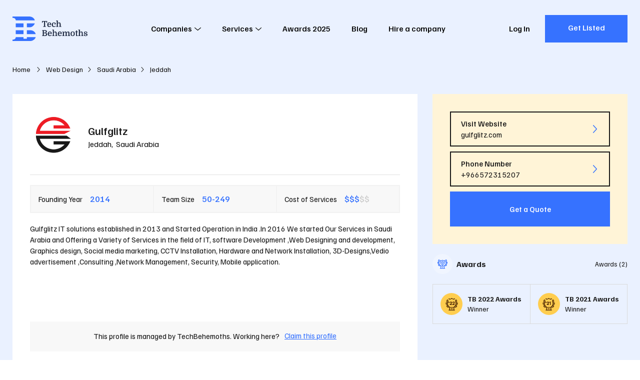

--- FILE ---
content_type: text/html; charset=utf-8
request_url: https://techbehemoths.com/company/gulfglitz
body_size: 18380
content:
<!doctype html>
<html data-n-head-ssr lang="en-US" data-n-head="%7B%22lang%22:%7B%22ssr%22:%22en-US%22%7D%7D">
<head >
  <meta data-n-head="ssr" charset="utf-8"><meta data-n-head="ssr" name="viewport" content="width=device-width, initial-scale=1.0"><meta data-n-head="ssr" meta="application-name" content="TechBehemoths"><meta data-n-head="ssr" meta="msapplication-TileColor" content="#"><meta data-n-head="ssr" meta="msapplication-TileImage" content="/favicon/mstile-144x144.png"><meta data-n-head="ssr" meta="msapplication-square70x70logo" content="/favicon/mstile-70x70.png"><meta data-n-head="ssr" meta="msapplication-square150x150logo" content="/favicon/mstile-150x150.png"><meta data-n-head="ssr" meta="msapplication-wide310x150logo" content="/favicon/mstile-310x150.png"><meta data-n-head="ssr" meta="msapplication-square310x310logo" content="/favicon/mstile-310x310.png"><meta data-n-head="ssr" name="twitter:card" content="summary_large_image"><meta data-n-head="ssr" name="twitter:site" content="@techbehemoths"><meta data-n-head="ssr" property="fb:pages" content="106138738202271"><meta data-n-head="ssr" name="description" content="Find out more about Gulfglitz on TechBehemoths. It was founded in 2014, has 50 employees and charges approximately $70-150/h. Explore now!"><meta data-n-head="ssr" property="og:description" content="Find out more about Gulfglitz on TechBehemoths. It was founded in 2014, has 50 employees and charges approximately $70-150/h. Explore now!"><meta data-n-head="ssr" property="og:type" content="profile"><meta data-n-head="ssr" property="og:url" content="https://techbehemoths.com/company/gulfglitz"><meta data-n-head="ssr" property="og:title" content="Gulfglitz Company Profile - TechBehemoths"><meta data-n-head="ssr" property="og:image" content="https://techbehemoths.com/og/tb-og-img-1.png"><meta data-n-head="ssr" property="og:image:type" content="image/png"><meta data-n-head="ssr" property="og:image:width" content="1200"><meta data-n-head="ssr" property="og:image:height" content="627"><meta data-n-head="ssr" property="twitter:image" content="https://techbehemoths.com/og/tb-og-img-1.png"><title>Gulfglitz Company Profile - TechBehemoths</title><link data-n-head="ssr" rel="preconnect" href="https://fonts.googleapis.com"><link data-n-head="ssr" rel="preconnect" href="https://fonts.gstatic.com" crossorigin="true"><link data-n-head="ssr" rel="stylesheet" href="https://fonts.googleapis.com/css2?family=Familjen+Grotesk:ital,wght@0,400;0,500;0,700;1,400;1,500;1,700&amp;display=swap" crossorigin="true"><link data-n-head="ssr" rel="apple-touch-icon-precomposed" sizes="57x57" href="/favicon/apple-touch-icon-57x57.png"><link data-n-head="ssr" rel="apple-touch-icon-precomposed" sizes="114x114" href="/favicon/apple-touch-icon-114x114.png"><link data-n-head="ssr" rel="apple-touch-icon-precomposed" sizes="72x72" href="/favicon/apple-touch-icon-72x72.png"><link data-n-head="ssr" rel="apple-touch-icon-precomposed" sizes="144x144" href="/favicon/apple-touch-icon-144x144.png"><link data-n-head="ssr" rel="apple-touch-icon-precomposed" sizes="60x60" href="/favicon/apple-touch-icon-60x60.png"><link data-n-head="ssr" rel="apple-touch-icon-precomposed" sizes="120x120" href="/favicon/apple-touch-icon-120x120.png"><link data-n-head="ssr" rel="apple-touch-icon-precomposed" sizes="76x76" href="/favicon/apple-touch-icon-76x76.png"><link data-n-head="ssr" rel="apple-touch-icon-precomposed" sizes="152x152" href="/favicon/apple-touch-icon-152x152.png"><link data-n-head="ssr" rel="icon" type="image/png" href="/favicon/favicon-196x196.png" sizes="196x196"><link data-n-head="ssr" rel="icon" type="image/png" href="/favicon/favicon-96x96.png" sizes="96x96"><link data-n-head="ssr" rel="icon" type="image/png" href="/favicon/favicon-32x32.png" sizes="32x32"><link data-n-head="ssr" rel="icon" type="image/png" href="/favicon/favicon-16x16.png" sizes="16x16"><link data-n-head="ssr" rel="icon" type="image/png" href="/favicon/favicon-128.png" sizes="128x128"><link data-n-head="ssr" rel="canonical" href="https://techbehemoths.com/company/gulfglitz"><link rel="preload" href="/_nuxt/aa2ac2b.js" as="script"><link rel="preload" href="/_nuxt/2a335db.js" as="script"><link rel="preload" href="/_nuxt/css/c2465db.css" as="style"><link rel="preload" href="/_nuxt/d7e7ed3.js" as="script"><link rel="preload" href="/_nuxt/css/45e30c5.css" as="style"><link rel="preload" href="/_nuxt/49e2680.js" as="script"><link rel="preload" href="/_nuxt/css/67f4d15.css" as="style"><link rel="preload" href="/_nuxt/a61f48a.js" as="script"><link rel="preload" href="/_nuxt/eb2de69.js" as="script"><link rel="preload" href="/_nuxt/fa38c3b.js" as="script"><link rel="preload" href="/_nuxt/css/0c165ae.css" as="style"><link rel="preload" href="/_nuxt/2184e45.js" as="script"><link rel="preload" href="/_nuxt/24f10eb.js" as="script"><link rel="preload" href="/_nuxt/css/69d4563.css" as="style"><link rel="preload" href="/_nuxt/873d73c.js" as="script"><link rel="preload" href="/_nuxt/d780f8d.js" as="script"><link rel="preload" href="/_nuxt/958f42b.js" as="script"><link rel="preload" href="/_nuxt/4599fb9.js" as="script"><link rel="preload" href="/_nuxt/c2d0eb6.js" as="script"><link rel="stylesheet" href="/_nuxt/css/c2465db.css"><link rel="stylesheet" href="/_nuxt/css/45e30c5.css"><link rel="stylesheet" href="/_nuxt/css/67f4d15.css"><link rel="stylesheet" href="/_nuxt/css/0c165ae.css"><link rel="stylesheet" href="/_nuxt/css/69d4563.css">
  <script type="application/ld+json">
    {
      "@context": "https://schema.org/",
      "@type": "WebSite",
      "name": "TechBehemoths",
      "url": "https://techbehemoths.com/",
      "potentialAction": {
        "@type": "SearchAction",
        "target": "{search_term_string}",
        "query-input": "required name=search_term_string"
      }
    }
  </script>
  <script>!function(e,a,n,t,o){var c,r,d;e[o]=e[o]||[],c=function(){var a={ti:"343200379",enableAutoSpaTracking:!0};a.q=e[o],e[o]=new UET(a),e[o].push("pageLoad")},(r=a.createElement(n)).src="//bat.bing.com/bat.js",r.async=1,r.onload=r.onreadystatechange=function(){var e=this.readyState;e&&"loaded"!==e&&"complete"!==e||(c(),r.onload=r.onreadystatechange=null)},(d=a.getElementsByTagName(n)[0]).parentNode.insertBefore(r,d)}(window,document,"script",0,"uetq")</script>
  <meta name="google-site-verification" content="a44sb8WUYn64jwMUQcFY_lYU-nzsmwxVXLH3uPWDANs">
</head>
<body >
  <div data-server-rendered="true" id="__nuxt"><!----><div id="__layout"><div class="page-wrapper"><div class="app-hdr absolute z-i-10"><div class="container"><div class="app-hdr__inn relative f-space-between"><a href="/" aria-label="TechBehemoths Homepage" class="identity fsz-0 nuxt-link-active"><svg xmlns="http://www.w3.org/2000/svg" viewBox="0 0 164.08 54.04"><path d="M11.7-12.96v4.05H10.548l-.576-2.7H7.236V-1.476l1.908.432V0H2.988V-1.044L4.9-1.476V-11.61H2.142l-.558,2.7H.432v-4.05Zm2.718,8.352a5.02,5.02,0,0,0,.36,2.034A2.014,2.014,0,0,0,16.758-1.3a3.8,3.8,0,0,0,1.584-.351,3.445,3.445,0,0,0,1.332-1.089l.972.756a5.337,5.337,0,0,1-1.7,1.53,5.122,5.122,0,0,1-2.637.63,4.58,4.58,0,0,1-2.277-.531,3.509,3.509,0,0,1-1.449-1.557,4.869,4.869,0,0,1-.4-1.233,8.112,8.112,0,0,1-.126-1.485,5.909,5.909,0,0,1,1.152-3.9A4.054,4.054,0,0,1,16.506-9.9a4.991,4.991,0,0,1,1.764.3,3.708,3.708,0,0,1,1.341.846,3.7,3.7,0,0,1,.846,1.35,5.176,5.176,0,0,1,.3,1.809q0,.2-.009.387t-.045.6Zm2.052-4.05q-1.854,0-2.034,2.9H18.4v-.468a2.82,2.82,0,0,0-.5-1.8A1.717,1.717,0,0,0,16.47-8.658ZM26.784-9.9a5.62,5.62,0,0,1,1.53.2,3.851,3.851,0,0,1,1.215.567,2.7,2.7,0,0,1,.8.891,2.345,2.345,0,0,1,.288,1.152,1.65,1.65,0,0,1-.432,1.233,1.459,1.459,0,0,1-1.062.423,1.326,1.326,0,0,1-.594-.117,1.153,1.153,0,0,1-.387-.306,1.134,1.134,0,0,1-.216-.423,1.793,1.793,0,0,1-.063-.468,1.323,1.323,0,0,1,.225-.774,1.253,1.253,0,0,1,.675-.468,1.731,1.731,0,0,0-.756-.522,3.08,3.08,0,0,0-1.134-.2,2.461,2.461,0,0,0-1.017.2,1.806,1.806,0,0,0-.747.639,3.306,3.306,0,0,0-.468,1.17,8.409,8.409,0,0,0-.162,1.791,7.279,7.279,0,0,0,.126,1.53,4.007,4.007,0,0,0,.342.972,2.275,2.275,0,0,0,.738.819,2.053,2.053,0,0,0,1.152.3,3.532,3.532,0,0,0,.765-.09,4.221,4.221,0,0,0,.792-.261,3.585,3.585,0,0,0,.738-.441,3.04,3.04,0,0,0,.621-.648l.972.756A4.9,4.9,0,0,1,28.773-.315,5.732,5.732,0,0,1,26.406.18a4.594,4.594,0,0,1-2.268-.513,3.593,3.593,0,0,1-1.44-1.5,5.36,5.36,0,0,1-.477-1.323A7.211,7.211,0,0,1,22.05-4.77a6.494,6.494,0,0,1,.324-2.115,4.674,4.674,0,0,1,.927-1.62A3.971,3.971,0,0,1,24.786-9.54,5.248,5.248,0,0,1,26.784-9.9ZM39.168-4.824q0-.576-.018-1T39.1-6.561a2.774,2.774,0,0,0-.09-.531,3.017,3.017,0,0,0-.135-.378A1.625,1.625,0,0,0,37.3-8.352a2.024,2.024,0,0,0-.972.252,1.851,1.851,0,0,0-.738.72,2.771,2.771,0,0,0-.252.666,4.136,4.136,0,0,0-.108,1.026V-1.35l1.206.342V0H31.554V-1.008L32.94-1.35V-12.69l-1.386-.342V-14.04h3.672v6.012A3.73,3.73,0,0,1,36.459-9.4a3,3,0,0,1,1.683-.5,3.921,3.921,0,0,1,1.305.189,2.365,2.365,0,0,1,.927.6,3.467,3.467,0,0,1,.819,1.539,9.876,9.876,0,0,1,.261,2.511V-1.35l1.386.342V0H37.962V-1.008l1.206-.342ZM11.232,10.154a2.753,2.753,0,0,1-.684,1.827,2.82,2.82,0,0,1-.765.612,2.758,2.758,0,0,1-.963.315v.072a4.064,4.064,0,0,1,2.214,1.2,3.156,3.156,0,0,1,.81,2.2,3.451,3.451,0,0,1-.531,1.872,3.408,3.408,0,0,1-1.341,1.26,3.486,3.486,0,0,1-.549.216,5.263,5.263,0,0,1-.693.153,8.761,8.761,0,0,1-.9.09Q7.326,20,6.66,20H.738V18.956l1.512-.378V8.462L.738,8.084V7.04H7.326a4.228,4.228,0,0,1,2.916.918,3.1,3.1,0,0,1,.729,1.008A2.849,2.849,0,0,1,11.232,10.154ZM4.59,13.9V18.65H6.03a7.884,7.884,0,0,0,1.332-.09,2.594,2.594,0,0,0,.846-.288,1.923,1.923,0,0,0,.792-.8A2.563,2.563,0,0,0,9.306,16.2a2.206,2.206,0,0,0-.234-1.062,2.33,2.33,0,0,0-.594-.72,2.306,2.306,0,0,0-.828-.387,5.137,5.137,0,0,0-1.3-.135Zm0-1.314H6.3a2.44,2.44,0,0,0,1.854-.63,2.289,2.289,0,0,0,.468-.639,2.1,2.1,0,0,0,0-1.782,2.289,2.289,0,0,0-.468-.639,2.454,2.454,0,0,0-1.782-.54H4.59Zm11,2.808a5.02,5.02,0,0,0,.36,2.034,2.014,2.014,0,0,0,1.98,1.278,3.8,3.8,0,0,0,1.584-.351,3.445,3.445,0,0,0,1.332-1.089l.972.756a5.337,5.337,0,0,1-1.7,1.53,5.122,5.122,0,0,1-2.637.63,4.58,4.58,0,0,1-2.277-.531,3.509,3.509,0,0,1-1.449-1.557,4.869,4.869,0,0,1-.4-1.233,8.112,8.112,0,0,1-.126-1.485,5.909,5.909,0,0,1,1.152-3.9A4.054,4.054,0,0,1,17.676,10.1a4.991,4.991,0,0,1,1.764.3,3.576,3.576,0,0,1,2.187,2.2,5.176,5.176,0,0,1,.3,1.809q0,.2-.009.387t-.045.6Zm2.052-4.05q-1.854,0-2.034,2.9h3.96v-.468a2.82,2.82,0,0,0-.5-1.8A1.717,1.717,0,0,0,17.64,11.342Zm12.87,3.834q0-.576-.018-1t-.045-.738a2.773,2.773,0,0,0-.09-.531,3.017,3.017,0,0,0-.135-.378,1.625,1.625,0,0,0-1.584-.882,2.024,2.024,0,0,0-.972.252,1.851,1.851,0,0,0-.738.72,2.771,2.771,0,0,0-.252.666,4.136,4.136,0,0,0-.108,1.026V18.65l1.206.342V20H22.9V18.992l1.386-.342V7.31L22.9,6.968V5.96h3.672v6.012A3.73,3.73,0,0,1,27.8,10.6a3,3,0,0,1,1.683-.5,3.921,3.921,0,0,1,1.305.189,2.365,2.365,0,0,1,.927.6,3.467,3.467,0,0,1,.819,1.539,9.876,9.876,0,0,1,.261,2.511V18.65l1.386.342V20H29.3V18.992l1.206-.342Zm6.93.216a5.02,5.02,0,0,0,.36,2.034A2.014,2.014,0,0,0,39.78,18.7a3.8,3.8,0,0,0,1.584-.351A3.445,3.445,0,0,0,42.7,17.264l.972.756a5.337,5.337,0,0,1-1.7,1.53,5.122,5.122,0,0,1-2.637.63,4.58,4.58,0,0,1-2.277-.531A3.509,3.509,0,0,1,35.6,18.092a4.869,4.869,0,0,1-.4-1.233,8.111,8.111,0,0,1-.126-1.485,5.909,5.909,0,0,1,1.152-3.9A4.054,4.054,0,0,1,39.528,10.1a4.991,4.991,0,0,1,1.764.3,3.576,3.576,0,0,1,2.187,2.2,5.176,5.176,0,0,1,.3,1.809q0,.2-.009.387t-.045.6Zm2.052-4.05q-1.854,0-2.034,2.9h3.96v-.468a2.82,2.82,0,0,0-.5-1.8A1.717,1.717,0,0,0,39.492,11.342Zm6.858.288-1.386-.342V10.28H48.1l.4,1.8h.072a3.945,3.945,0,0,1,1.4-1.449,3.525,3.525,0,0,1,1.863-.531,2.962,2.962,0,0,1,1.323.279,2.041,2.041,0,0,1,.837.693,3.951,3.951,0,0,1,.468,1.188,4.3,4.3,0,0,1,1.494-1.593,3.67,3.67,0,0,1,1.962-.567,2.935,2.935,0,0,1,1.3.279,2.085,2.085,0,0,1,.882.765,2.409,2.409,0,0,1,.27.612,5.937,5.937,0,0,1,.18.891q.072.531.1,1.251t.027,1.692v3.06l1.386.342V20H57.168V18.992l1.206-.342V15.176q0-.576-.018-1t-.054-.738a4.2,4.2,0,0,0-.09-.531,2.321,2.321,0,0,0-.126-.378,1.189,1.189,0,0,0-.477-.6,1.227,1.227,0,0,0-.621-.171,2.5,2.5,0,0,0-.828.126,2.1,2.1,0,0,0-.7.432,2.232,2.232,0,0,0-.585.837,3.9,3.9,0,0,0-.225,1.233V18.65l1.206.342V20h-4.7V18.992l1.206-.342V15.176q0-.576-.018-1t-.054-.738a4.2,4.2,0,0,0-.09-.531,2.321,2.321,0,0,0-.126-.378,1.189,1.189,0,0,0-.477-.6,1.227,1.227,0,0,0-.621-.171,2.5,2.5,0,0,0-.828.126,2.1,2.1,0,0,0-.7.432,2.232,2.232,0,0,0-.585.837,3.9,3.9,0,0,0-.225,1.233V18.65l1.206.342V20H44.964V18.992l1.386-.342Zm25.992,3.51a6.928,6.928,0,0,1-.333,2.169,4.568,4.568,0,0,1-.963,1.7,3.352,3.352,0,0,1-1.422.9,7.264,7.264,0,0,1-3.924,0,3.352,3.352,0,0,1-1.422-.9,4.568,4.568,0,0,1-.963-1.7,7.23,7.23,0,0,1,0-4.338,4.568,4.568,0,0,1,.963-1.7,3.352,3.352,0,0,1,1.422-.9,7.264,7.264,0,0,1,3.924,0,3.352,3.352,0,0,1,1.422.9,4.568,4.568,0,0,1,.963,1.7A6.928,6.928,0,0,1,72.342,15.14Zm-6.318,3.114a2.223,2.223,0,0,0,3.276,0,6.055,6.055,0,0,0,.576-3.114,6.055,6.055,0,0,0-.576-3.114,2.223,2.223,0,0,0-3.276,0,6.055,6.055,0,0,0-.576,3.114A6.055,6.055,0,0,0,66.024,18.254ZM73.1,10.532l1.764-.252.216-2.232L77.13,7.76v2.52h2.3v1.17h-2.3v5.886q0,.612.018.837a1.383,1.383,0,0,0,.072.369.342.342,0,0,0,.2.162,1.454,1.454,0,0,0,.468.054h1.26v.792a17.258,17.258,0,0,1-1.845.477,7.17,7.17,0,0,1-1.269.153.987.987,0,0,1-1.044-.666,1.828,1.828,0,0,1-.117-.549q-.027-.333-.027-1.017v-6.5H73.1Zm14.436,4.644q0-.576-.018-1t-.045-.738a2.773,2.773,0,0,0-.09-.531,3.017,3.017,0,0,0-.135-.378,1.625,1.625,0,0,0-1.584-.882,2.024,2.024,0,0,0-.972.252,1.851,1.851,0,0,0-.738.72,2.771,2.771,0,0,0-.252.666,4.136,4.136,0,0,0-.108,1.026V18.65l1.206.342V20H79.92V18.992l1.386-.342V7.31L79.92,6.968V5.96h3.672v6.012A3.73,3.73,0,0,1,84.825,10.6a3,3,0,0,1,1.683-.5,3.921,3.921,0,0,1,1.305.189,2.365,2.365,0,0,1,.927.6,3.467,3.467,0,0,1,.819,1.539,9.876,9.876,0,0,1,.261,2.511V18.65l1.386.342V20H86.328V18.992l1.206-.342ZM95.8,19.082a3.811,3.811,0,0,0,.846-.09,2.686,2.686,0,0,0,.693-.252,1.349,1.349,0,0,0,.468-.405.931.931,0,0,0,.171-.549.954.954,0,0,0-.225-.63,1.977,1.977,0,0,0-.594-.468,5.285,5.285,0,0,0-.828-.351q-.459-.153-.909-.3a7.921,7.921,0,0,1-1.089-.405,3.928,3.928,0,0,1-.954-.612,2.822,2.822,0,0,1-.675-.873,2.627,2.627,0,0,1-.252-1.188,2.575,2.575,0,0,1,.936-2.079,4.073,4.073,0,0,1,2.682-.783,5.728,5.728,0,0,1,1.494.18,3.525,3.525,0,0,1,1.134.513,2.467,2.467,0,0,1,.729.792,1.987,1.987,0,0,1,.261,1,1.272,1.272,0,0,1-.333.954,1.248,1.248,0,0,1-.909.324,1.335,1.335,0,0,1-.9-.279.843.843,0,0,1-.324-.657,1.063,1.063,0,0,1,.18-.585,1.175,1.175,0,0,1,.468-.423,1.659,1.659,0,0,0-.675-.531,2.583,2.583,0,0,0-1.053-.189,1.914,1.914,0,0,0-1.26.351,1.216,1.216,0,0,0-.414.981,1.252,1.252,0,0,0,.468,1.071,3.978,3.978,0,0,0,1.26.585q.72.216,1.422.45a5.865,5.865,0,0,1,1.251.576,2.878,2.878,0,0,1,.882.837,2.094,2.094,0,0,1,.333,1.2,2.364,2.364,0,0,1-.333,1.251,2.8,2.8,0,0,1-.918.918,4.7,4.7,0,0,1-1.377.567,7.036,7.036,0,0,1-1.71.2,4.891,4.891,0,0,1-2.691-.63,1.949,1.949,0,0,1-.963-1.71,1.557,1.557,0,0,1,.414-1.152,1.351,1.351,0,0,1,.99-.414,1.428,1.428,0,0,1,.8.243.781.781,0,0,1,.369.693,1.146,1.146,0,0,1-.2.63,1.34,1.34,0,0,1-.45.45,1.759,1.759,0,0,0,.594.54A2.3,2.3,0,0,0,95.8,19.082Z" transform="translate(64 23)" class="tblt"></path> <path d="M38.39,23.719H31.544V15.161H48.66C48.66,16.852,44.309,23.719,38.39,23.719ZM0,2.934V0L9.975.02V.01L36.768,0C44.253,0,48.66,5.94,48.66,8.558H7.091C7.091,5.8,5.148,2.934,0,2.934ZM7.091,15.161H23.963v8.558H7.091ZM23.963,38.879H7.091V30.321H23.963Zm7.58-8.558h7.58c7.683,0,11.493,6.152,11.493,8.558H31.544ZM7.091,45.482H23.963v3.668h7.58V45.482l19.073.006c0,3.019-5.489,8.553-11.248,8.553H0V51.106C5.107,51.106,7.091,48.406,7.091,45.482Z" fill="#3672ff"></path></svg></a> <nav class="app-main-nav"><ul class="cleanlist nav-links"><li class="has-submenu"><button class="nav-link">
        Companies
        <!----> <svg xmlns="http://www.w3.org/2000/svg" class="relative icon sprite-icons"><use href="/_nuxt/35588382afacf74db0648279e7079ea4.svg#i-angle-down" xlink:href="/_nuxt/35588382afacf74db0648279e7079ea4.svg#i-angle-down"></use></svg></button> <span class="mobile-item-toggle"><svg xmlns="http://www.w3.org/2000/svg" class="relative icon sprite-icons"><use href="/_nuxt/35588382afacf74db0648279e7079ea4.svg#i-angle-down" xlink:href="/_nuxt/35588382afacf74db0648279e7079ea4.svg#i-angle-down"></use></svg></span> <div class="megamenu"><div class="inner"><div class="content"><div class="menu-widgets"><div class="columns"><div class="column"><div class="menu-widget"><p class="uppercase bold title">
                        In Europe
                        <span class="mobile-item-toggle"><svg xmlns="http://www.w3.org/2000/svg" class="relative icon sprite-icons"><use href="/_nuxt/35588382afacf74db0648279e7079ea4.svg#i-angle-down" xlink:href="/_nuxt/35588382afacf74db0648279e7079ea4.svg#i-angle-down"></use></svg></span></p> <ul class="cleanlist list"><li><a href="/companies/united-kingdom"><span class="txt">
                              United Kingdom
                            </span></a></li><li><a href="/companies/london"><span class="txt">
                              London
                            </span></a></li><li><a href="/companies/ukraine"><span class="txt">
                              Ukraine
                            </span></a></li><li><a href="/companies/manchester"><span class="txt">
                              Manchester
                            </span></a></li><li><a href="/companies/germany"><span class="txt">
                              Germany
                            </span></a></li><li><a href="/companies/barcelona"><span class="txt">
                              Barcelona
                            </span></a></li><li><a href="/companies/spain"><span class="txt">
                              Spain
                            </span></a></li><li><a href="/companies/birmingham"><span class="txt">
                              Birmingham
                            </span></a></li><li><a href="/companies/poland"><span class="txt">
                              Poland
                            </span></a></li><li><a href="/companies/dublin"><span class="txt">
                              Dublin
                            </span></a></li><li><a href="/companies/italy"><span class="txt">
                              Italy
                            </span></a></li><li><a href="/companies/munich"><span class="txt">
                              Munich
                            </span></a></li><li><a href="/companies/romania"><span class="txt">
                              Romania
                            </span></a></li><li><a href="/companies/kyiv"><span class="txt">
                              Kyiv
                            </span></a></li><li><a href="/companies/ireland"><span class="txt">
                              Ireland
                            </span></a></li><li><a href="/companies/berlin"><span class="txt">
                              Berlin
                            </span></a></li><li><a href="/companies/france"><span class="txt">
                              France
                            </span></a></li><li><a href="/companies/amsterdam"><span class="txt">
                              Amsterdam
                            </span></a></li><li><a href="/companies/netherlands"><span class="txt">
                              Netherlands
                            </span></a></li><li><a href="/companies/glasgow"><span class="txt">
                              Glasgow
                            </span></a></li><li><a href="/companies/russia"><span class="txt">
                              Russia
                            </span></a></li><li><a href="/companies/madrid"><span class="txt">
                              Madrid
                            </span></a></li><li><a href="/companies/belarus"><span class="txt">
                              Belarus
                            </span></a></li><li><a href="/companies/minsk"><span class="txt">
                              Minsk
                            </span></a></li><li><a href="/countries"><span class="txt">
                              See all
                            </span></a></li><li><a href="/companies/lviv"><span class="txt">
                              Lviv
                            </span></a></li></ul></div></div><div class="column"><div class="menu-widget"><p class="uppercase bold title">
                        In Asia
                        <span class="mobile-item-toggle"><svg xmlns="http://www.w3.org/2000/svg" class="relative icon sprite-icons"><use href="/_nuxt/35588382afacf74db0648279e7079ea4.svg#i-angle-down" xlink:href="/_nuxt/35588382afacf74db0648279e7079ea4.svg#i-angle-down"></use></svg></span></p> <ul class="cleanlist list"><li><a href="/companies/india"><span class="txt">
                              India
                            </span></a></li><li><a href="/companies/ahmedabad"><span class="txt">
                              Ahmedabad
                            </span></a></li><li><a href="/companies/pakistan"><span class="txt">
                              Pakistan
                            </span></a></li><li><a href="/companies/dubai"><span class="txt">
                              Dubai
                            </span></a></li><li><a href="/companies/bangladesh"><span class="txt">
                              Bangladesh
                            </span></a></li><li><a href="/companies/dhaka"><span class="txt">
                              Dhaka
                            </span></a></li><li><a href="/companies/singapore"><span class="txt">
                              Singapore
                            </span></a></li><li><a href="/companies/noida"><span class="txt">
                              Noida
                            </span></a></li><li><a href="/companies/philippines"><span class="txt">
                              Philippines
                            </span></a></li><li><a href="/companies/new-delhi"><span class="txt">
                              New Delhi
                            </span></a></li><li><a href="/companies/malaysia"><span class="txt">
                              Malaysia
                            </span></a></li><li><a href="/companies/mumbai"><span class="txt">
                              Mumbai
                            </span></a></li><li><a href="/countries"><span class="txt">
                              See all
                            </span></a></li><li><a href="/companies/jaipur"><span class="txt">
                              Jaipur
                            </span></a></li></ul></div><div class="menu-widget"><p class="uppercase bold title">
                        In Latin America
                        <span class="mobile-item-toggle"><svg xmlns="http://www.w3.org/2000/svg" class="relative icon sprite-icons"><use href="/_nuxt/35588382afacf74db0648279e7079ea4.svg#i-angle-down" xlink:href="/_nuxt/35588382afacf74db0648279e7079ea4.svg#i-angle-down"></use></svg></span></p> <ul class="cleanlist list"><li><a href="/companies/brazil"><span class="txt">
                              Brazil
                            </span></a></li><li><a href="/companies/sao-paulo"><span class="txt">
                              São Paulo
                            </span></a></li><li><a href="/companies/colombia"><span class="txt">
                              Colombia
                            </span></a></li><li><a href="/companies/bogota"><span class="txt">
                              Bogota
                            </span></a></li><li><a href="/companies/argentina"><span class="txt">
                              Argentina
                            </span></a></li><li><a href="/companies/mexico-city"><span class="txt">
                              Mexico City
                            </span></a></li><li><a href="/countries"><span class="txt">
                              See all
                            </span></a></li><li><a href="/companies/buenos-aires"><span class="txt">
                              Buenos Aires
                            </span></a></li></ul></div></div><div class="column"><div class="menu-widget"><p class="uppercase bold title">
                        North America &amp; Australia
                        <span class="mobile-item-toggle"><svg xmlns="http://www.w3.org/2000/svg" class="relative icon sprite-icons"><use href="/_nuxt/35588382afacf74db0648279e7079ea4.svg#i-angle-down" xlink:href="/_nuxt/35588382afacf74db0648279e7079ea4.svg#i-angle-down"></use></svg></span></p> <ul class="cleanlist list"><li><a href="/companies/united-states"><span class="txt">
                              United States
                            </span></a></li><li><a href="/companies/new-york"><span class="txt">
                              New York
                            </span></a></li><li><a href="/companies/canada"><span class="txt">
                              Canada
                            </span></a></li><li><a href="/companies/toronto"><span class="txt">
                              Toronto
                            </span></a></li><li><a href="/companies/australia"><span class="txt">
                              Australia
                            </span></a></li><li><a href="/companies/los-angeles"><span class="txt">
                              Los Angeles
                            </span></a></li><li><a href="/companies/mexico"><span class="txt">
                              Mexico
                            </span></a></li><li><a href="/companies/chicago"><span class="txt">
                              Chicago
                            </span></a></li><li><a href="/companies/new-zealand"><span class="txt">
                              New Zealand
                            </span></a></li><li><a href="/companies/san-francisco"><span class="txt">
                              San Francisco
                            </span></a></li><li><a href="/companies/panama"><span class="txt">
                              Panama
                            </span></a></li><li><a href="/companies/atlanta"><span class="txt">
                              Atlanta
                            </span></a></li><li><a href="/companies/dominican-republic"><span class="txt">
                              Dominican Republic
                            </span></a></li><li><a href="/companies/austin"><span class="txt">
                              Austin
                            </span></a></li><li><a href="/companies/el-salvador"><span class="txt">
                              El Salvador
                            </span></a></li><li><a href="/companies/houston"><span class="txt">
                              Houston
                            </span></a></li><li><a href="/companies/nicaragua"><span class="txt">
                              Nicaragua
                            </span></a></li><li><a href="/companies/miami"><span class="txt">
                              Miami
                            </span></a></li><li><a href="/companies/honduras"><span class="txt">
                              Honduras
                            </span></a></li><li><a href="/companies/denver"><span class="txt">
                              Denver
                            </span></a></li><li><a href="/companies/guatemala"><span class="txt">
                              Guatemala
                            </span></a></li><li><a href="/companies/dallas"><span class="txt">
                              Dallas
                            </span></a></li><li><a href="/companies/puerto-rico"><span class="txt">
                              Puerto Rico
                            </span></a></li><li><a href="/companies/san-diego"><span class="txt">
                              San Diego
                            </span></a></li><li><a href="/countries"><span class="txt">
                              See all
                            </span></a></li><li><a href="/companies/boston"><span class="txt">
                              Boston
                            </span></a></li></ul></div></div></div> <a href="/companies" class="btn btn-solid btn-blue"><span class="txt">
                    Discover All Agencies in the World
                  </span></a></div></div></div></div></li><li class="has-submenu"><button class="nav-link">
        Services
        <!----> <svg xmlns="http://www.w3.org/2000/svg" class="relative icon sprite-icons"><use href="/_nuxt/35588382afacf74db0648279e7079ea4.svg#i-angle-down" xlink:href="/_nuxt/35588382afacf74db0648279e7079ea4.svg#i-angle-down"></use></svg></button> <span class="mobile-item-toggle"><svg xmlns="http://www.w3.org/2000/svg" class="relative icon sprite-icons"><use href="/_nuxt/35588382afacf74db0648279e7079ea4.svg#i-angle-down" xlink:href="/_nuxt/35588382afacf74db0648279e7079ea4.svg#i-angle-down"></use></svg></span> <div class="megamenu"><div class="inner"><div class="content"><div class="menu-tabs"><div class="heading"><p class="title">Industry</p> <a href="#" class="ellipsis current"><span class="txt">Web &amp; Software Development</span></a><a href="#" class="ellipsis"><span class="txt">Design</span></a><a href="#" class="ellipsis"><span class="txt">Advertising</span></a><a href="#" class="ellipsis"><span class="txt">Business Services</span></a></div> <div class="tabs-content" style="display:none;"><p class="title flex">Services</p> <div class="tab-item shown"><p class="tab-item__title f-space-between items-center uppercase font-medium">
        Web &amp; Software Development
        <span class="mobile-item-toggle"><svg xmlns="http://www.w3.org/2000/svg" class="icon sprite-icons"><use href="/_nuxt/35588382afacf74db0648279e7079ea4.svg#i-angle-down" xlink:href="/_nuxt/35588382afacf74db0648279e7079ea4.svg#i-angle-down"></use></svg></span></p> <ul class="cleanlist item-links"><li><a href="/companies/web-development" class="ellipsis"><span class="txt">Web Development</span></a></li><li><a href="/companies/mobile-app-development" class="ellipsis"><span class="txt">Mobile App Development</span></a></li><li><a href="/companies/software-development" class="ellipsis"><span class="txt">Software Development</span></a></li><li><a href="/companies/e-commerce-development" class="ellipsis"><span class="txt">E-Commerce Development</span></a></li><li><a href="/companies/it-strategy-consulting" class="ellipsis"><span class="txt">IT Strategy Consulting</span></a></li><li><a href="/companies/application-testing" class="ellipsis"><span class="txt">Application Testing</span></a></li><li><a href="/companies/iot-development" class="ellipsis"><span class="txt">IoT Development</span></a></li><li><a href="/companies/artificial-intelligence" class="ellipsis"><span class="txt">Artificial Intelligence</span></a></li><li><a href="/companies/enterprise-app-modernization" class="ellipsis"><span class="txt">Enterprise App Modernization</span></a></li><li><a href="/companies/cloud-consulting" class="ellipsis"><span class="txt">Cloud Consulting</span></a></li><li><a href="/companies/blockchain" class="ellipsis"><span class="txt">Blockchain</span></a></li><li><a href="/companies/web-development" class="ellipsis highlighted"><span class="txt">View All</span></a></li></ul></div><div class="tab-item"><p class="tab-item__title f-space-between items-center uppercase font-medium">
        Design
        <span class="mobile-item-toggle"><svg xmlns="http://www.w3.org/2000/svg" class="icon sprite-icons"><use href="/_nuxt/35588382afacf74db0648279e7079ea4.svg#i-angle-down" xlink:href="/_nuxt/35588382afacf74db0648279e7079ea4.svg#i-angle-down"></use></svg></span></p> <ul class="cleanlist item-links"><li><a href="/companies/web-design" class="ellipsis"><span class="txt">Web Design</span></a></li><li><a href="/companies/branding" class="ellipsis"><span class="txt">Branding</span></a></li><li><a href="/companies/graphic-design" class="ellipsis"><span class="txt">Graphic Design</span></a></li><li><a href="/companies/ux-ui-design" class="ellipsis"><span class="txt">UX/UI Design</span></a></li><li><a href="/companies/logo-design" class="ellipsis"><span class="txt">Logo</span></a></li><li><a href="/companies/print-design" class="ellipsis"><span class="txt">Print Design</span></a></li><li><a href="/companies/packaging-design" class="ellipsis"><span class="txt">Packaging Design</span></a></li><li><a href="/companies/product-design" class="ellipsis"><span class="txt">Product Design</span></a></li><li><a href="/companies/outdoor-advertising" class="ellipsis"><span class="txt">Outdoor Advertising</span></a></li><li><a href="/companies/other-design" class="ellipsis"><span class="txt">Other Design</span></a></li><li><a href="/companies/architectural-design" class="ellipsis"><span class="txt">Architectural Design</span></a></li><li><a href="/companies/design" class="ellipsis highlighted"><span class="txt">View All</span></a></li></ul></div><div class="tab-item"><p class="tab-item__title f-space-between items-center uppercase font-medium">
        Advertising
        <span class="mobile-item-toggle"><svg xmlns="http://www.w3.org/2000/svg" class="icon sprite-icons"><use href="/_nuxt/35588382afacf74db0648279e7079ea4.svg#i-angle-down" xlink:href="/_nuxt/35588382afacf74db0648279e7079ea4.svg#i-angle-down"></use></svg></span></p> <ul class="cleanlist item-links"><li><a href="/companies/seo" class="ellipsis"><span class="txt">Search Engine Optimization</span></a></li><li><a href="/companies/smm" class="ellipsis"><span class="txt">Social Media Marketing</span></a></li><li><a href="/companies/advertising" class="ellipsis"><span class="txt">Advertising</span></a></li><li><a href="/companies/digital-strategy" class="ellipsis"><span class="txt">Digital Strategy</span></a></li><li><a href="/companies/pay-per-click" class="ellipsis"><span class="txt">Pay Per Click</span></a></li><li><a href="/companies/content-marketing" class="ellipsis"><span class="txt">Content Marketing</span></a></li><li><a href="/companies/marketing-strategy" class="ellipsis"><span class="txt">Marketing Strategy</span></a></li><li><a href="/companies/email-marketing" class="ellipsis"><span class="txt">Email Marketing</span></a></li><li><a href="/companies/conversion-optimization" class="ellipsis"><span class="txt">Conversion Optimization</span></a></li><li><a href="/companies/media-planning-buying" class="ellipsis"><span class="txt">Media Planning &amp; Buying</span></a></li><li><a href="/companies/mobile-app-marketing" class="ellipsis"><span class="txt">Mobile &amp; App Marketing</span></a></li><li><a href="/companies/advertising" class="ellipsis highlighted"><span class="txt">View All</span></a></li></ul></div><div class="tab-item"><p class="tab-item__title f-space-between items-center uppercase font-medium">
        Business Services
        <span class="mobile-item-toggle"><svg xmlns="http://www.w3.org/2000/svg" class="icon sprite-icons"><use href="/_nuxt/35588382afacf74db0648279e7079ea4.svg#i-angle-down" xlink:href="/_nuxt/35588382afacf74db0648279e7079ea4.svg#i-angle-down"></use></svg></span></p> <ul class="cleanlist item-links"><li><a href="/companies/video-production" class="ellipsis"><span class="txt">Video Production</span></a></li><li><a href="/companies/it-managed-services" class="ellipsis"><span class="txt">IT Managed Services</span></a></li><li><a href="/companies/business-consulting" class="ellipsis"><span class="txt">Business Consulting</span></a></li><li><a href="/companies/crm-consulting" class="ellipsis"><span class="txt">CRM Consulting</span></a></li><li><a href="/companies/it-staff-augmentation" class="ellipsis"><span class="txt">IT Staff Augmentation</span></a></li><li><a href="/companies/broadcast-video" class="ellipsis"><span class="txt">Broadcast Video</span></a></li><li><a href="/companies/erp-consulting" class="ellipsis"><span class="txt">ERP Consulting</span></a></li><li><a href="/companies/voice-services" class="ellipsis"><span class="txt">Voice Services</span></a></li><li><a href="/companies/non-voice-bpo" class="ellipsis"><span class="txt">Non-Voice BPO</span></a></li><li><a href="/companies/human-resources" class="ellipsis"><span class="txt">Human Resources</span></a></li><li><a href="/companies/corporate-training" class="ellipsis"><span class="txt">Corporate Training</span></a></li><li><a href="/companies/business-services" class="ellipsis highlighted"><span class="txt">View All</span></a></li></ul></div></div></div> <a href="/services" class="btn btn-solid btn-blue"><span class="txt">Discover All Services</span></a></div></div></div></li><li><a href="/awards-2025" class="nav-link">
        Awards 2025
        <!----></a> <!----> <!----></li><li><a href="/blog" class="nav-link">
        Blog
        <!----></a> <!----> <!----></li><li><a href="/project-submission" class="nav-link">
        Hire a company
        <!----></a> <!----> <!----></li><li class="mobile-only"><a href="/companies/get-listed" class="nav-link">
        Get Listed
        <!----></a> <!----> <!----></li><li class="mobile-only"><a href="/login" class="nav-link">
        Log In
        <!----></a> <!----> <!----></li></ul></nav> <span class="menu-tgl"><span class="menu-tgl__inn"><span class="lines"><span class="line"></span> <span class="line"></span> <span class="line"></span></span></span></span> <div class="user-nav-box items-center" data-v-33ceda72><a href="/login" class="btn btn-login font-medium" data-v-33ceda72><span class="txt" data-v-33ceda72>Log In</span></a> <a href="/companies/get-listed" class="btn btn-solid btn-blue btn-get-listed" data-v-33ceda72><span class="txt" data-v-33ceda72>Get Listed</span></a></div></div></div></div> <div class="page-content"><div itemscope="itemscope" itemtype="http://schema.org/LocalBusiness" class="company-page"><meta itemprop="name" content="Gulfglitz"> <meta itemprop="image" content="https://rest.techbehemoths.com/storage/images/companies/41493/gulfglitz.png"> <div class="company-jumbotron header-spacer bg-blue"><div class="breadcrumbs"><div class="container"><ul class="cleanlist list flex"><li><a href="/" title="Home" class="val ellipsis nuxt-link-active"><svg xmlns="http://www.w3.org/2000/svg" class="home-icon icon sprite-icons"><use href="/_nuxt/35588382afacf74db0648279e7079ea4.svg#i-home" xlink:href="/_nuxt/35588382afacf74db0648279e7079ea4.svg#i-home"></use></svg> <span class="txt">
            Home
          </span></a> <svg xmlns="http://www.w3.org/2000/svg" class="angle-icon icon sprite-icons"><use href="/_nuxt/35588382afacf74db0648279e7079ea4.svg#i-angle-right" xlink:href="/_nuxt/35588382afacf74db0648279e7079ea4.svg#i-angle-right"></use></svg></li><li><a href="/companies/web-design" title="" class="val ellipsis"><!----> <span class="txt">
            Web Design
          </span></a> <svg xmlns="http://www.w3.org/2000/svg" class="angle-icon icon sprite-icons"><use href="/_nuxt/35588382afacf74db0648279e7079ea4.svg#i-angle-right" xlink:href="/_nuxt/35588382afacf74db0648279e7079ea4.svg#i-angle-right"></use></svg></li><li><a href="/companies/saudi-arabia" title="" class="val ellipsis"><!----> <span class="txt">
            Saudi Arabia
          </span></a> <svg xmlns="http://www.w3.org/2000/svg" class="angle-icon icon sprite-icons"><use href="/_nuxt/35588382afacf74db0648279e7079ea4.svg#i-angle-right" xlink:href="/_nuxt/35588382afacf74db0648279e7079ea4.svg#i-angle-right"></use></svg></li><li><a href="/companies/jeddah" title="" class="val ellipsis"><!----> <span class="txt">
            Jeddah
          </span></a> <!----></li></ul></div></div> <!----> <div class="container"><div class="row"><div class="col-lg-8"><div class="c--descr"><div class="inner bg-white"><div class="heading f-space-between"><div company-slug="gulfglitz" class="nomargin co-box__heading flex"><figure class="co-box__cover flex fsz-0"><picture class="s-img loaded"><!----> <img src="https://rest.techbehemoths.com/storage/images/companies/41493/gulfglitz.png" height="110" width="110" alt="Gulfglitz Logo" class="s-img_itm"></picture></figure> <div class="co-box__primary"><h1 class="co-box__name font-medium larger">
        Gulfglitz
        <!----></h1> <p class="co-box__loc nomargin leading-none"><span class="co-box__loc-itm"><!----> <a href="/companies/jeddah">Jeddah</a>, 
          <a href="/companies/saudi-arabia">Saudi Arabia</a></span> <!----></p></div></div> <!----></div> <div class="co-lrg-meta"><div class="co-lrg-meta__inn flex"><div class="co-lrg-meta__itm items-center"><span class="title">Founding Year</span> <span class="value txt-blue font-medium">2014</span></div> <div class="co-lrg-meta__itm items-center"><span class="title">Team Size</span> <span class="value txt-blue font-medium">
        50-249
      </span></div> <div class="co-lrg-meta__itm items-center"><span class="title">Cost of Services</span> <span class="value bills co-box__tltip relative"><span class="bill font-medium txt-blue">$</span><span class="bill font-medium txt-blue">$</span><span class="bill font-medium txt-blue">$</span><span class="bill font-medium">$</span><span class="bill font-medium">$</span> <span itemprop="priceRange" class="co-box__tltip-txt flex-centered absolute">$70-150/h</span></span></div></div></div> <div itemprop="description" class="description relative"><div><p>Gulfglitz IT solutions established in 2013 and Started Operation in India .In 2016 We started Our Services in Saudi Arabia and Offering a Variety of Services in the field of IT, software Development ,Web Designing and development, Graphics design, Social media marketing, CCTV Installation, Hardware and Network Installation, 3D-Designs,Vedio advertisement ,Consulting ,Network Management, Security, Mobile application.</p></div> <div class="absolute btn-load-more text-center"><a href="#" class="btn btn-default"><span class="txt">Read More</span> <svg xmlns="http://www.w3.org/2000/svg" class="icon sprite-icons"><use href="/_nuxt/35588382afacf74db0648279e7079ea4.svg#i-angle-down" xlink:href="/_nuxt/35588382afacf74db0648279e7079ea4.svg#i-angle-down"></use></svg></a></div></div> <!----> <div class="claim-status text-center flex-centered"><p class="nomargin">
        This profile is managed by TechBehemoths. <br>Working here? <a href="/company/claim" class="btn btn-clean txt-blue">Claim this profile</a></p></div></div></div> <div class="cmpny--rtg"><div class="inner bg-white"><p class="bracket font-bold uppercase items-center"><span class="txt">Profile strength:</span> <span class="bracket--label relative flex-centered" style="color:#FFAB55;"><span class="txt uppercase">Average</span></span></p> <div class="brckt--hghlt relative"><!----> <div class="units flex"><div class="brckt--unit relative" style="background:#FFE3C9;"><span class="index lower absolute">0</span> <span class="index absolute">1</span> <!----></div><div class="brckt--unit relative" style="background:#FFD4A8;"><!----> <span class="index absolute">2</span> <!----></div><div class="brckt--unit relative" style="background:#FFC891;"><!----> <span class="index absolute">3</span> <!----></div><div class="brckt--unit relative" style="background:#FFAB55;"><!----> <span class="index absolute">4</span> <span class="score--indicator absolute z-i-3" style="left:33.333333333333336%;"></span></div><div class="brckt--unit relative" style="background:#FF9B34;"><!----> <span class="index absolute">5</span> <!----></div><div class="brckt--unit relative" style="background:#FF9210;"><!----> <span class="index absolute">6</span> <!----></div><div class="brckt--unit relative" style="background:#F2861F;"><!----> <span class="index absolute">7</span> <!----></div><div class="brckt--unit relative" style="background:#E87200;"><!----> <span class="index absolute">8</span> <!----></div></div></div> <div class="tb-tip flex small" style="background-color:#FFF4D7;"><!----> <div class="tip-content"><!----> <p class="nomargin">Average is better than “below average”, but not “good”, at least not on TechBehemoths. <b><u>Gulfglitz</u></b> is one of those companies that might deliver some projects, but are not convincing enough. For this reason, their profile strength is average. Advice: get in touch with Gulfglitz if you have a great intuition. Otherwise, go the extra mile and find a slightly better ranking company. We have 5,000 strong and excellent ones from a total of 43,000+.</p></div></div> <!----></div></div></div> <div class="col-lg-4"><div class="c-meta-aside"><div class="bg-yellow contact-box"><div class="box-inner flex flex-column"><a href="http://gulfglitz.com/?utm_source=Tech-Behemoths&amp;utm_medium=Profile&amp;utm_campaign=viewprofile&amp;utm_content=/company/gulfglitz" rel="nofollow" target="_blank" class="btn relative btn-outlined btn-black btn-special"><span class="title ellipsis">Visit Website</span> <span class="val ellipsis">gulfglitz.com</span> <svg xmlns="http://www.w3.org/2000/svg" class="absolute icon sprite-icons"><use href="/_nuxt/35588382afacf74db0648279e7079ea4.svg#i-angle-right" xlink:href="/_nuxt/35588382afacf74db0648279e7079ea4.svg#i-angle-right"></use></svg></a> <a href="tel:+966572315207" target="_blank" class="btn btn-outlined btn-black btn-special relative"><span class="title ellipsis">Phone Number</span> <span class="val ellipsis">+966572315207</span> <svg xmlns="http://www.w3.org/2000/svg" class="absolute icon sprite-icons"><use href="/_nuxt/35588382afacf74db0648279e7079ea4.svg#i-angle-right" xlink:href="/_nuxt/35588382afacf74db0648279e7079ea4.svg#i-angle-right"></use></svg></a> <a href="#" class="btn btn-solid btn-blue large"><span class="txt">Get a Quote</span></a></div></div> <div class="box" data-v-47f65feb><div class="heading items-center justify-between" data-v-47f65feb><div class="title items-center" data-v-47f65feb><span class="leading-none icon-w rounded-full justify-center items-center fsz-0" data-v-47f65feb><svg xmlns="http://www.w3.org/2000/svg" class="icon sprite-icons" data-v-47f65feb><use href="/_nuxt/35588382afacf74db0648279e7079ea4.svg#i-award" xlink:href="/_nuxt/35588382afacf74db0648279e7079ea4.svg#i-award"></use></svg></span> <span class="font-bold" data-v-47f65feb>Awards</span></div> <span class="nowrap text-xs leading-none" data-v-47f65feb>Awards (2)</span></div> <div class="list grid" data-v-47f65feb> <!----> <!----> <!----> <div class="award flex items-center yearly cursor-pointer" data-v-47f65feb><div class="flex items-center" data-v-47f65feb><div class="trophy items-center justify-center year2022" data-v-47f65feb><svg xmlns="http://www.w3.org/2000/svg" class="icon sprite-icons" data-v-47f65feb><use href="/_nuxt/35588382afacf74db0648279e7079ea4.svg#i-award-2022" xlink:href="/_nuxt/35588382afacf74db0648279e7079ea4.svg#i-award-2022"></use></svg></div> <p class="text-small nomargin" data-v-47f65feb><b data-v-47f65feb>TB 2022 Awards</b><br data-v-47f65feb>Winner
        </p></div></div> <div class="award flex items-center yearly cursor-pointer" data-v-47f65feb><div class="flex items-center" data-v-47f65feb><div class="trophy items-center justify-center" data-v-47f65feb><svg xmlns="http://www.w3.org/2000/svg" class="icon sprite-icons" data-v-47f65feb><use href="/_nuxt/35588382afacf74db0648279e7079ea4.svg#i-award-2021" xlink:href="/_nuxt/35588382afacf74db0648279e7079ea4.svg#i-award-2021"></use></svg></div> <p class="text-small nomargin" data-v-47f65feb><b data-v-47f65feb>TB 2021 Awards</b><br data-v-47f65feb>Winner
        </p></div></div></div></div></div></div></div></div></div> <div class="company-body"><div class="container"><div class="row"><div class="col-lg-8"><div class="c-content-wrap"><nav class="content--nav bg-grey"><div class="options relative flex"><span class="highlight absolute"></span> <div class="option"><span class="vaue font-medium">Locations</span></div><div class="option"><span class="vaue font-medium">Speciality</span></div><div class="option"><span class="vaue font-medium">Stats</span></div><div class="option"><span class="vaue font-medium">Portfolio</span></div><div class="option"><span class="vaue font-medium">Reviews</span></div><div class="option"><span class="vaue font-medium">Get a Quote</span></div></div></nav> <div class="content-items"><div class="content--box open bg-grey"><div class="heading f-space-between items-center"><h2 class="title bold items-center"><span>Locations</span> <!----></h2>  <svg xmlns="http://www.w3.org/2000/svg" class="expand-icon icon sprite-icons"><use href="/_nuxt/35588382afacf74db0648279e7079ea4.svg#i-plus" xlink:href="/_nuxt/35588382afacf74db0648279e7079ea4.svg#i-plus"></use></svg></div> <div class="box-inner"><div data-step="0" class="company-location"><div itemprop="address" itemscope="itemscope" itemtype="http://schema.org/PostalAddress" class="locations-list relative small-title bg-white"><div class="inner"><p class="loc-title">HEADQUARTERS</p> <p><span itemprop="streetAddress">Madinah Road</span><br> <span itemprop="addressLocality">Jeddah</span> <span itemprop="postalCode"></span><br> <span itemprop="addressCountry">Saudi Arabia</span> <span itemprop="telephone" class="hidden">+966572315207</span></p> <!----></div></div> <div class="map-canvas"><div class="map-canvas__skel relative"><svg xmlns="http://www.w3.org/2000/svg" class="absolute z-i-2 icon sprite-icons"><use href="/_nuxt/35588382afacf74db0648279e7079ea4.svg#i-location" xlink:href="/_nuxt/35588382afacf74db0648279e7079ea4.svg#i-location"></use></svg> <div class="prel--l relative"><span class="anm-shim"></span></div></div> <div class="map-canvas__ifr" style="display:none;"><!----></div></div></div></div></div> <div class="content--box open bg-grey"><div class="heading f-space-between items-center"><h2 class="title bold items-center"><span>Speciality</span> <!----></h2>  <svg xmlns="http://www.w3.org/2000/svg" class="expand-icon icon sprite-icons"><use href="/_nuxt/35588382afacf74db0648279e7079ea4.svg#i-plus" xlink:href="/_nuxt/35588382afacf74db0648279e7079ea4.svg#i-plus"></use></svg></div> <div class="box-inner"><div data-step="1"><div class="c--focus-itm services-box grid"><div class="box--item bg-white"><div class="itm--title font-medium">Service Speciality List</div> <div class="itm--in"><ul mode="out-in" class="cleanlist services-list"><li><a href="/companies/web-design"><span class="txt">Web Design</span></a></li><li><a href="/companies/graphic-design"><span class="txt">Graphic Design</span></a></li><li><a href="/companies/seo"><span class="txt">SEO</span></a></li><li><a href="/companies/web-development"><span class="txt">Web Development</span></a></li><li><a href="/companies/smm"><span class="txt">SMM</span></a></li></ul> <!----></div></div> <div class="box--item bg-white"><div class="itm--title font-medium">Main Services Focus</div> <div class="itm--in"><div class="service-graphs"><div class="graph-body"><div class="tb-chart"><canvas height="210px" width="210px"></canvas></div> <div class="chart-legend"><ul class="cleanlist"><li><span class="chart-legend-label-text" style="background-color:#1DDAB7;">Web Design</span></li><li><span class="chart-legend-label-text" style="background-color:#F9A545;">Graphic Design</span></li><li><span class="chart-legend-label-text" style="background-color:#2098F7;">SEO</span></li><li><span class="chart-legend-label-text" style="background-color:#CB47EC;">Web Development</span></li><li><span class="chart-legend-label-text" style="background-color:#F75A20;">SMM</span></li></ul></div></div></div></div></div></div> <!----> <!----> <!----></div></div></div> <div class="content--box open bg-grey"><div class="heading f-space-between items-center"><h2 class="title bold items-center"><span>Gulfglitz Stats</span> <div class="tb-tooltip-wrap relative align-center mobile-center"><span class="trigger">!</span> <div class="tb-tooltip absolute"><div class="t-inner text-center"><span>You can learn more about company stats on TechBehemoths in this <a href='/blog/how-to-read-company-profile-statistics-on-techbehemoths' target='_blank'>article</a>.</span></div></div></div></h2>  <svg xmlns="http://www.w3.org/2000/svg" class="expand-icon icon sprite-icons"><use href="/_nuxt/35588382afacf74db0648279e7079ea4.svg#i-plus" xlink:href="/_nuxt/35588382afacf74db0648279e7079ea4.svg#i-plus"></use></svg></div> <div class="box-inner"><div data-step="2" class="stats c-stats-wr" data-v-fcff21be><!----> <div class="stats__body" data-v-fcff21be data-v-fcff21be><div class="relative active" data-v-fcff21be><div data-v-503a291a><span class="heading font-medium absolute txt-white z-i-2" data-v-503a291a><span class="heading-txt" data-v-503a291a>General</span></span> <p class="font-medium tltl" data-v-503a291a>How <b>Gulfglitz</b> compares to other companies based on profile strength?</p> <div class="wrapper bg-white" data-v-503a291a><!----></div></div> <div class="tb-tip flex" style="background-color:#EAF1FF;"><svg xmlns="http://www.w3.org/2000/svg" class="icon sprite-icons"><use href="/_nuxt/35588382afacf74db0648279e7079ea4.svg#i-info" xlink:href="/_nuxt/35588382afacf74db0648279e7079ea4.svg#i-info"></use></svg> <div class="tip-content"><!----> <p class="nomargin">See how <b>Gulfglitz</b> is positioned among <b>267</b> companies from <b>Saudi Arabia</b> based on profile strength. An <b>average</b> rate is fine, but could definitely be better for a bit more credibility.</p></div></div></div><div class="relative active" data-v-fcff21be><div data-v-503a291a><span class="heading font-medium absolute txt-white z-i-2" data-v-503a291a><span class="heading-txt" data-v-503a291a>Pricing</span></span> <p class="font-medium tltl" data-v-503a291a>How much does <b>Gulfglitz</b> charge for their services compared to other companies in <b>Saudi Arabia</b> and <b>Jeddah</b>?</p> <div class="wrapper bg-white" data-v-503a291a><!----></div></div> <div class="tb-tip flex" style="background-color:#EAF1FF;"><svg xmlns="http://www.w3.org/2000/svg" class="icon sprite-icons"><use href="/_nuxt/35588382afacf74db0648279e7079ea4.svg#i-info" xlink:href="/_nuxt/35588382afacf74db0648279e7079ea4.svg#i-info"></use></svg> <div class="tip-content"><!----> <p class="nomargin"><b>Gulfglitz</b> charges between <b>$70 - 150/hour</b>, meaning that the cost of their services in <b>Saudi Arabia</b> is <b>the market average</b>. This is a safer bet. Being well aware of their capabilities and cost. This gives room for more flexibility in negotiating the cost. Keep this in mind before calculating your budget and requesting a quote..</p></div></div></div><div class="relative active" data-v-fcff21be><div data-v-503a291a><span class="heading font-medium absolute txt-white z-i-2" data-v-503a291a><span class="heading-txt" data-v-503a291a>Services</span></span> <p class="font-medium tltl" data-v-503a291a>How many services does <b>Gulfglitz</b> provide compared to other companies?</p> <div class="wrapper bg-white" data-v-503a291a><!----></div></div> <div class="tb-tip flex" style="background-color:#EAF1FF;"><svg xmlns="http://www.w3.org/2000/svg" class="icon sprite-icons"><use href="/_nuxt/35588382afacf74db0648279e7079ea4.svg#i-info" xlink:href="/_nuxt/35588382afacf74db0648279e7079ea4.svg#i-info"></use></svg> <div class="tip-content"><!----> <p class="nomargin"><b>Gulfglitz</b> covers <b>5</b> services in their current region or area. This means that the company offers a <b>limited</b> range of services compared to their competitors. This is not necessarily a bad thing. It can be that the company is rather focused on a few things and does it well, instead of spreading too much.</p></div></div></div><div class="relative active" data-v-fcff21be><div data-v-503a291a><span class="heading font-medium absolute txt-white z-i-2" data-v-503a291a><span class="heading-txt" data-v-503a291a>Year</span></span> <p class="font-medium tltl" data-v-503a291a>When was <b>Gulfglitz</b> founded?</p> <div class="wrapper bg-white" data-v-503a291a><!----></div></div> <div class="tb-tip flex" style="background-color:#EAF1FF;"><svg xmlns="http://www.w3.org/2000/svg" class="icon sprite-icons"><use href="/_nuxt/35588382afacf74db0648279e7079ea4.svg#i-info" xlink:href="/_nuxt/35588382afacf74db0648279e7079ea4.svg#i-info"></use></svg> <div class="tip-content"><!----> <p class="nomargin"><b>Gulfglitz</b> was founded in <b>2014</b>. According to TechBehemoths data, 5 companies were founded in Saudi Arabia in that year. Compared to other companies, Gulfglitz is <b>established</b> in the market. Reliable. Most of the companies operating since then have gained valuable experience, learning from their mistakes and therefore help you with a great experience further on. You should feel in good hands with them.</p></div></div></div></div></div></div></div> <div class="content--box open bg-grey"><div class="heading f-space-between items-center"><h2 class="title bold items-center"><span>Portfolio</span> <!----></h2>  <svg xmlns="http://www.w3.org/2000/svg" class="expand-icon icon sprite-icons"><use href="/_nuxt/35588382afacf74db0648279e7079ea4.svg#i-plus" xlink:href="/_nuxt/35588382afacf74db0648279e7079ea4.svg#i-plus"></use></svg></div> <div class="box-inner"><div data-step="3"><div class="missing-content flex-centered flex-column bg-white"><div class="icon-box relative"><svg xmlns="http://www.w3.org/2000/svg" class="icon sprite-icons"><use href="/_nuxt/35588382afacf74db0648279e7079ea4.svg#i-portfolio" xlink:href="/_nuxt/35588382afacf74db0648279e7079ea4.svg#i-portfolio"></use></svg> <span class="large absolute">No Portfolio yet</span></div> <div class="tb-tip flex" style="background-color:#FFF4D7;"><svg xmlns="http://www.w3.org/2000/svg" class="icon sprite-icons"><use href="/_nuxt/35588382afacf74db0648279e7079ea4.svg#i-tip" xlink:href="/_nuxt/35588382afacf74db0648279e7079ea4.svg#i-tip"></use></svg> <div class="tip-content"><span class="txt-blue bold">TechBehemoths Tip:</span> <p class="nomargin">Having now reviews yet might be ok to trust, but having no portfolio...it's a little risky. We highly advice to look for another company. Better safe than sorry.</p></div></div></div> <!----></div></div></div> <div class="content--box open bg-grey"><div class="heading f-space-between items-center"><h2 class="title bold items-center"><span>Reviews</span> <!----></h2> <a href="/company/review/submit/gulfglitz" class="btn review-btn"><svg xmlns="http://www.w3.org/2000/svg" class="relative icon sprite-icons"><use href="/_nuxt/35588382afacf74db0648279e7079ea4.svg#i-content-writing" xlink:href="/_nuxt/35588382afacf74db0648279e7079ea4.svg#i-content-writing"></use></svg> <span class="txt">Write a Review</span></a> <svg xmlns="http://www.w3.org/2000/svg" class="expand-icon icon sprite-icons"><use href="/_nuxt/35588382afacf74db0648279e7079ea4.svg#i-plus" xlink:href="/_nuxt/35588382afacf74db0648279e7079ea4.svg#i-plus"></use></svg></div> <div class="box-inner"> <div data-step="4" class="reviews-box"><div class="box-heading items-center"><div itemprop="aggregateRating" itemscope="itemscope" itemtype="http://schema.org/AggregateRating" class="info"><div class="rating items-center"><span class="rating-val bold">4.8</span> <meta itemprop="ratingValue" content="4.8"> <div class="stars items-center"><span class="star fsz-0 relative"><svg xmlns="http://www.w3.org/2000/svg" class="icon sprite-icons filled"><use href="/_nuxt/35588382afacf74db0648279e7079ea4.svg#i-star" xlink:href="/_nuxt/35588382afacf74db0648279e7079ea4.svg#i-star"></use></svg> <span class="half absolute"><svg xmlns="http://www.w3.org/2000/svg" class="icon sprite-icons"><use href="/_nuxt/35588382afacf74db0648279e7079ea4.svg#i-star" xlink:href="/_nuxt/35588382afacf74db0648279e7079ea4.svg#i-star"></use></svg></span></span><span class="star fsz-0 relative"><svg xmlns="http://www.w3.org/2000/svg" class="icon sprite-icons filled"><use href="/_nuxt/35588382afacf74db0648279e7079ea4.svg#i-star" xlink:href="/_nuxt/35588382afacf74db0648279e7079ea4.svg#i-star"></use></svg> <span class="half absolute"><svg xmlns="http://www.w3.org/2000/svg" class="icon sprite-icons"><use href="/_nuxt/35588382afacf74db0648279e7079ea4.svg#i-star" xlink:href="/_nuxt/35588382afacf74db0648279e7079ea4.svg#i-star"></use></svg></span></span><span class="star fsz-0 relative"><svg xmlns="http://www.w3.org/2000/svg" class="icon sprite-icons filled"><use href="/_nuxt/35588382afacf74db0648279e7079ea4.svg#i-star" xlink:href="/_nuxt/35588382afacf74db0648279e7079ea4.svg#i-star"></use></svg> <span class="half absolute"><svg xmlns="http://www.w3.org/2000/svg" class="icon sprite-icons"><use href="/_nuxt/35588382afacf74db0648279e7079ea4.svg#i-star" xlink:href="/_nuxt/35588382afacf74db0648279e7079ea4.svg#i-star"></use></svg></span></span><span class="star fsz-0 relative"><svg xmlns="http://www.w3.org/2000/svg" class="icon sprite-icons filled"><use href="/_nuxt/35588382afacf74db0648279e7079ea4.svg#i-star" xlink:href="/_nuxt/35588382afacf74db0648279e7079ea4.svg#i-star"></use></svg> <span class="half absolute"><svg xmlns="http://www.w3.org/2000/svg" class="icon sprite-icons"><use href="/_nuxt/35588382afacf74db0648279e7079ea4.svg#i-star" xlink:href="/_nuxt/35588382afacf74db0648279e7079ea4.svg#i-star"></use></svg></span></span><span class="star fsz-0 relative"><svg xmlns="http://www.w3.org/2000/svg" class="icon sprite-icons"><use href="/_nuxt/35588382afacf74db0648279e7079ea4.svg#i-star" xlink:href="/_nuxt/35588382afacf74db0648279e7079ea4.svg#i-star"></use></svg> <span class="half absolute"><svg xmlns="http://www.w3.org/2000/svg" class="icon sprite-icons"><use href="/_nuxt/35588382afacf74db0648279e7079ea4.svg#i-star" xlink:href="/_nuxt/35588382afacf74db0648279e7079ea4.svg#i-star"></use></svg></span></span></div></div> <p class="reviews-count nomargin">
        From <b itemprop="reviewCount">5</b> reviews
      </p></div> <div class="logos items-center"><picture class="s-img"><!----> <img height="90" width="180" alt="TechBehemoths Reviews" class="s-img_itm" style="display:none;"> </picture> <picture class="s-img"><!----> <img height="90" width="180" alt="Google Reviews" class="s-img_itm" style="display:none;"> </picture></div></div> <ul class="cleanlist reviews-list"><li itemprop="review" itemscope="itemscope" itemtype="http://schema.org/Review" class="review-item"><meta itemprop="datePublished" content="26/1/2020"> <div class="r-inner"><div class="heading items-center"><figure class="avatar relative z-i-1 fsz-0"><picture class="s-img"><!----> <img height="60" width="60" alt="Jahfer Sadick Avatar" class="s-img_itm" style="display:none;"> <div class="img--placeholder relative"><img src="data:image/svg+xml,%3Csvg xmlns='http://www.w3.org/2000/svg' %3E%3C/svg%3E" width="60" height="60" alt> <div class="prel--l relative"><span class="anm-shim light"></span></div></div></picture></figure> <div class="meta"><p itemprop="author" itemscope="itemscope" itemtype="http://schema.org/Person" class="author"><span itemprop="name">Jahfer Sadick</span> <!----></p> <div itemprop="reviewRating" itemscope="itemscope" itemtype="http://schema.org/Rating" class="reviews items-center"><div class="stars items-center"><svg xmlns="http://www.w3.org/2000/svg" class="icon sprite-icons filled"><use href="/_nuxt/35588382afacf74db0648279e7079ea4.svg#i-star" xlink:href="/_nuxt/35588382afacf74db0648279e7079ea4.svg#i-star"></use></svg><svg xmlns="http://www.w3.org/2000/svg" class="icon sprite-icons filled"><use href="/_nuxt/35588382afacf74db0648279e7079ea4.svg#i-star" xlink:href="/_nuxt/35588382afacf74db0648279e7079ea4.svg#i-star"></use></svg><svg xmlns="http://www.w3.org/2000/svg" class="icon sprite-icons filled"><use href="/_nuxt/35588382afacf74db0648279e7079ea4.svg#i-star" xlink:href="/_nuxt/35588382afacf74db0648279e7079ea4.svg#i-star"></use></svg><svg xmlns="http://www.w3.org/2000/svg" class="icon sprite-icons filled"><use href="/_nuxt/35588382afacf74db0648279e7079ea4.svg#i-star" xlink:href="/_nuxt/35588382afacf74db0648279e7079ea4.svg#i-star"></use></svg><svg xmlns="http://www.w3.org/2000/svg" class="icon sprite-icons filled"><use href="/_nuxt/35588382afacf74db0648279e7079ea4.svg#i-star" xlink:href="/_nuxt/35588382afacf74db0648279e7079ea4.svg#i-star"></use></svg> <meta itemprop="ratingValue" content="5.0"></div> <span class="date">reviewed on 26/1/2020</span></div></div></div> <div class="content"><div class="review--details" data-v-672af16d><!----> <div itemprop="description" class="descr" data-v-672af16d>Professional developers and quick response, i recommend to everyone.</div> <!----> <!----></div></div></div></li><li itemprop="review" itemscope="itemscope" itemtype="http://schema.org/Review" class="review-item"><meta itemprop="datePublished" content="20/7/2019"> <div class="r-inner"><div class="heading items-center"><figure class="avatar relative z-i-1 fsz-0"><picture class="s-img"><!----> <img height="60" width="60" alt="Adirai yas Avatar" class="s-img_itm" style="display:none;"> <div class="img--placeholder relative"><img src="data:image/svg+xml,%3Csvg xmlns='http://www.w3.org/2000/svg' %3E%3C/svg%3E" width="60" height="60" alt> <div class="prel--l relative"><span class="anm-shim light"></span></div></div></picture></figure> <div class="meta"><p itemprop="author" itemscope="itemscope" itemtype="http://schema.org/Person" class="author"><span itemprop="name">Adirai yas</span> <!----></p> <div itemprop="reviewRating" itemscope="itemscope" itemtype="http://schema.org/Rating" class="reviews items-center"><div class="stars items-center"><svg xmlns="http://www.w3.org/2000/svg" class="icon sprite-icons filled"><use href="/_nuxt/35588382afacf74db0648279e7079ea4.svg#i-star" xlink:href="/_nuxt/35588382afacf74db0648279e7079ea4.svg#i-star"></use></svg><svg xmlns="http://www.w3.org/2000/svg" class="icon sprite-icons filled"><use href="/_nuxt/35588382afacf74db0648279e7079ea4.svg#i-star" xlink:href="/_nuxt/35588382afacf74db0648279e7079ea4.svg#i-star"></use></svg><svg xmlns="http://www.w3.org/2000/svg" class="icon sprite-icons filled"><use href="/_nuxt/35588382afacf74db0648279e7079ea4.svg#i-star" xlink:href="/_nuxt/35588382afacf74db0648279e7079ea4.svg#i-star"></use></svg><svg xmlns="http://www.w3.org/2000/svg" class="icon sprite-icons filled"><use href="/_nuxt/35588382afacf74db0648279e7079ea4.svg#i-star" xlink:href="/_nuxt/35588382afacf74db0648279e7079ea4.svg#i-star"></use></svg><svg xmlns="http://www.w3.org/2000/svg" class="icon sprite-icons filled"><use href="/_nuxt/35588382afacf74db0648279e7079ea4.svg#i-star" xlink:href="/_nuxt/35588382afacf74db0648279e7079ea4.svg#i-star"></use></svg> <meta itemprop="ratingValue" content="5.0"></div> <span class="date">reviewed on 20/7/2019</span></div></div></div> <div class="content"><div class="review--details" data-v-672af16d><!----> <div itemprop="description" class="descr" data-v-672af16d>Quick response 👌</div> <!----> <!----></div></div></div></li><li itemprop="review" itemscope="itemscope" itemtype="http://schema.org/Review" class="review-item"><meta itemprop="datePublished" content="9/10/2018"> <div class="r-inner"><div class="heading items-center"><figure class="avatar relative z-i-1 fsz-0"><picture class="s-img"><!----> <img height="60" width="60" alt="Charitable Trust Avatar" class="s-img_itm" style="display:none;"> <div class="img--placeholder relative"><img src="data:image/svg+xml,%3Csvg xmlns='http://www.w3.org/2000/svg' %3E%3C/svg%3E" width="60" height="60" alt> <div class="prel--l relative"><span class="anm-shim light"></span></div></div></picture></figure> <div class="meta"><p itemprop="author" itemscope="itemscope" itemtype="http://schema.org/Person" class="author"><span itemprop="name">Charitable Trust</span> <!----></p> <div itemprop="reviewRating" itemscope="itemscope" itemtype="http://schema.org/Rating" class="reviews items-center"><div class="stars items-center"><svg xmlns="http://www.w3.org/2000/svg" class="icon sprite-icons filled"><use href="/_nuxt/35588382afacf74db0648279e7079ea4.svg#i-star" xlink:href="/_nuxt/35588382afacf74db0648279e7079ea4.svg#i-star"></use></svg><svg xmlns="http://www.w3.org/2000/svg" class="icon sprite-icons filled"><use href="/_nuxt/35588382afacf74db0648279e7079ea4.svg#i-star" xlink:href="/_nuxt/35588382afacf74db0648279e7079ea4.svg#i-star"></use></svg><svg xmlns="http://www.w3.org/2000/svg" class="icon sprite-icons filled"><use href="/_nuxt/35588382afacf74db0648279e7079ea4.svg#i-star" xlink:href="/_nuxt/35588382afacf74db0648279e7079ea4.svg#i-star"></use></svg><svg xmlns="http://www.w3.org/2000/svg" class="icon sprite-icons filled"><use href="/_nuxt/35588382afacf74db0648279e7079ea4.svg#i-star" xlink:href="/_nuxt/35588382afacf74db0648279e7079ea4.svg#i-star"></use></svg><svg xmlns="http://www.w3.org/2000/svg" class="icon sprite-icons filled"><use href="/_nuxt/35588382afacf74db0648279e7079ea4.svg#i-star" xlink:href="/_nuxt/35588382afacf74db0648279e7079ea4.svg#i-star"></use></svg> <meta itemprop="ratingValue" content="5.0"></div> <span class="date">reviewed on 9/10/2018</span></div></div></div> <div class="content"><div class="review--details" data-v-672af16d><!----> <div itemprop="description" class="descr" data-v-672af16d>Masha Allah they're really nice and good people</div> <!----> <!----></div></div></div></li><li itemprop="review" itemscope="itemscope" itemtype="http://schema.org/Review" class="review-item"><meta itemprop="datePublished" content="28/9/2018"> <div class="r-inner"><div class="heading items-center"><figure class="avatar relative z-i-1 fsz-0"><picture class="s-img"><!----> <img height="60" width="60" alt="hasarat ali Avatar" class="s-img_itm" style="display:none;"> <div class="img--placeholder relative"><img src="data:image/svg+xml,%3Csvg xmlns='http://www.w3.org/2000/svg' %3E%3C/svg%3E" width="60" height="60" alt> <div class="prel--l relative"><span class="anm-shim light"></span></div></div></picture></figure> <div class="meta"><p itemprop="author" itemscope="itemscope" itemtype="http://schema.org/Person" class="author"><span itemprop="name">hasarat ali</span> <!----></p> <div itemprop="reviewRating" itemscope="itemscope" itemtype="http://schema.org/Rating" class="reviews items-center"><div class="stars items-center"><svg xmlns="http://www.w3.org/2000/svg" class="icon sprite-icons filled"><use href="/_nuxt/35588382afacf74db0648279e7079ea4.svg#i-star" xlink:href="/_nuxt/35588382afacf74db0648279e7079ea4.svg#i-star"></use></svg><svg xmlns="http://www.w3.org/2000/svg" class="icon sprite-icons filled"><use href="/_nuxt/35588382afacf74db0648279e7079ea4.svg#i-star" xlink:href="/_nuxt/35588382afacf74db0648279e7079ea4.svg#i-star"></use></svg><svg xmlns="http://www.w3.org/2000/svg" class="icon sprite-icons filled"><use href="/_nuxt/35588382afacf74db0648279e7079ea4.svg#i-star" xlink:href="/_nuxt/35588382afacf74db0648279e7079ea4.svg#i-star"></use></svg><svg xmlns="http://www.w3.org/2000/svg" class="icon sprite-icons filled"><use href="/_nuxt/35588382afacf74db0648279e7079ea4.svg#i-star" xlink:href="/_nuxt/35588382afacf74db0648279e7079ea4.svg#i-star"></use></svg><svg xmlns="http://www.w3.org/2000/svg" class="icon sprite-icons"><use href="/_nuxt/35588382afacf74db0648279e7079ea4.svg#i-star" xlink:href="/_nuxt/35588382afacf74db0648279e7079ea4.svg#i-star"></use></svg> <meta itemprop="ratingValue" content="4.0"></div> <span class="date">reviewed on 28/9/2018</span></div></div></div> <div class="content"><div class="review--details" data-v-672af16d><!----> <div itemprop="description" class="descr" data-v-672af16d>I and my business partner have taken their services and are quite impressed with their on-time delivery. I would like to recommend it to everyone.</div> <!----> <!----></div></div></div></li><li itemprop="review" itemscope="itemscope" itemtype="http://schema.org/Review" class="review-item"><meta itemprop="datePublished" content="18/9/2017"> <div class="r-inner"><div class="heading items-center"><figure class="avatar relative z-i-1 fsz-0"><picture class="s-img"><!----> <img height="60" width="60" alt="Fasith Abdul Avatar" class="s-img_itm" style="display:none;"> <div class="img--placeholder relative"><img src="data:image/svg+xml,%3Csvg xmlns='http://www.w3.org/2000/svg' %3E%3C/svg%3E" width="60" height="60" alt> <div class="prel--l relative"><span class="anm-shim light"></span></div></div></picture></figure> <div class="meta"><p itemprop="author" itemscope="itemscope" itemtype="http://schema.org/Person" class="author"><span itemprop="name">Fasith Abdul</span> <!----></p> <div itemprop="reviewRating" itemscope="itemscope" itemtype="http://schema.org/Rating" class="reviews items-center"><div class="stars items-center"><svg xmlns="http://www.w3.org/2000/svg" class="icon sprite-icons filled"><use href="/_nuxt/35588382afacf74db0648279e7079ea4.svg#i-star" xlink:href="/_nuxt/35588382afacf74db0648279e7079ea4.svg#i-star"></use></svg><svg xmlns="http://www.w3.org/2000/svg" class="icon sprite-icons filled"><use href="/_nuxt/35588382afacf74db0648279e7079ea4.svg#i-star" xlink:href="/_nuxt/35588382afacf74db0648279e7079ea4.svg#i-star"></use></svg><svg xmlns="http://www.w3.org/2000/svg" class="icon sprite-icons filled"><use href="/_nuxt/35588382afacf74db0648279e7079ea4.svg#i-star" xlink:href="/_nuxt/35588382afacf74db0648279e7079ea4.svg#i-star"></use></svg><svg xmlns="http://www.w3.org/2000/svg" class="icon sprite-icons filled"><use href="/_nuxt/35588382afacf74db0648279e7079ea4.svg#i-star" xlink:href="/_nuxt/35588382afacf74db0648279e7079ea4.svg#i-star"></use></svg><svg xmlns="http://www.w3.org/2000/svg" class="icon sprite-icons filled"><use href="/_nuxt/35588382afacf74db0648279e7079ea4.svg#i-star" xlink:href="/_nuxt/35588382afacf74db0648279e7079ea4.svg#i-star"></use></svg> <meta itemprop="ratingValue" content="5.0"></div> <span class="date">reviewed on 18/9/2017</span></div></div></div> <div class="content"><div class="review--details" data-v-672af16d><!----> <div itemprop="description" class="descr" data-v-672af16d>They will change your visitors into customers. UI 👍🏻</div> <!----> <!----></div></div></div></li></ul> <!----></div></div></div> <!----> <div class="content--box open bg-light-blue"><div class="heading f-space-between items-center"><h2 class="title bold items-center"><span>Contact the company directly</span> <!----></h2>  <svg xmlns="http://www.w3.org/2000/svg" class="expand-icon icon sprite-icons"><use href="/_nuxt/35588382afacf74db0648279e7079ea4.svg#i-plus" xlink:href="/_nuxt/35588382afacf74db0648279e7079ea4.svg#i-plus"></use></svg></div> <div class="box-inner"><form data-step="5" class="cmp-cnt-f"><div> <div class="cmp-cnt-f__hdng f-space-between text-small"><span>Get in touch with <b><u>Gulfglitz</u></b> and tell them more about your project.</span> <svg xmlns="http://www.w3.org/2000/svg" class="icon sprite-icons"><use href="/_nuxt/35588382afacf74db0648279e7079ea4.svg#i-comment" xlink:href="/_nuxt/35588382afacf74db0648279e7079ea4.svg#i-comment"></use></svg></div> <div class="row"><div class="col-sm-6"><div class="fi--line relative"><span class="ln--t">Your Full Name</span> <input type="text" class="form-input"> <!----></div></div> <div class="col-sm-6"><div class="fi--line relative"><span class="ln--t">Your Email Address</span> <input type="text" class="form-input"> <!----></div></div></div> <div class="fi--line relative"><span class="ln--t">Select Service</span> <div class="select-box relative"><input type="text" readonly="readonly" class="form-input"> <svg xmlns="http://www.w3.org/2000/svg" class="toggle absolute icon sprite-icons"><use href="/_nuxt/35588382afacf74db0648279e7079ea4.svg#i-angle-down" xlink:href="/_nuxt/35588382afacf74db0648279e7079ea4.svg#i-angle-down"></use></svg> <!----> <!----></div></div> <div class="fi--line relative"><span class="ln--t">Describe your Project</span> <textarea placeholder="" class="form-input"></textarea> <!----></div> <div class="valet-checkbox ck-box ckd" data-v-66227673><label class="ck-box__inn items-center" data-v-66227673><input type="checkbox" hidden="hidden" checked="checked" data-v-66227673> <span class="ck-box__sq relative" data-v-66227673><svg xmlns="http://www.w3.org/2000/svg" class="icon sprite-icons ck-box__ck absolute vis" data-v-66227673><use href="/_nuxt/35588382afacf74db0648279e7079ea4.svg#i-check" xlink:href="/_nuxt/35588382afacf74db0648279e7079ea4.svg#i-check"></use></svg></span> <div class="ck-box__cnt cursor-pointer" data-v-66227673>
        Yes, I want to get access to vetted companies that match my needs (highly recommended)
      </div></label></div> <div class="text-center"><button class="btn btn-solid btn-blue"><span class="txt">Send Message</span> <!----></button></div> <!----></div></form></div></div></div> <div class="feedback-box feedback-box--company bg-yellow"><div class="feedback-box__inn"><h3 class="feedback-box__title">
    Would you hire <span class="txt-blue">Gulfglitz</span>?
  </h3> <div class="feedback-box__itm-trg prel relative"><div class="prel--l relative"><span class="anm-shim light"></span></div></div></div></div></div></div> <div class="col-lg-4"><aside class="sb" data-v-5c32c79c><div class="bg-yellow contact-box--slim" data-v-5c32c79c><div class="box-inner flex flex-centered"><a href="http://gulfglitz.com/?utm_source=Tech-Behemoths&amp;utm_medium=Profile&amp;utm_campaign=viewprofile&amp;utm_content=/company/gulfglitz" rel="nofollow" target="_blank" class="btn relative website font-medium"><span class="title ellipsis">Visit Website</span> <!----> <svg xmlns="http://www.w3.org/2000/svg" class="absolute icon sprite-icons"><use href="/_nuxt/35588382afacf74db0648279e7079ea4.svg#i-arrow-right" xlink:href="/_nuxt/35588382afacf74db0648279e7079ea4.svg#i-arrow-right"></use></svg></a> <!----> <a href="#" class="btn btn-solid btn-blue"><span class="txt">Get a Quote</span></a></div></div> <aside class="widget widget-rel bg-grey"><p class="widget-rel__title bold">Similar Companies</p> <div class="rel-skel"><div class="rel-skel__itm items-center"><div class="rel-skel__logo"><div class="prel--l relative"><span class="anm-shim"></span></div></div> <div class="rel-skel__body"><div class="rel-skel__title"><div class="prel--l relative"><span class="anm-shim"></span></div></div> <div class="rel-skel__cnt"><div class="prel--l relative short"><span class="anm-shim"></span></div></div></div></div><div class="rel-skel__itm items-center"><div class="rel-skel__logo"><div class="prel--l relative"><span class="anm-shim"></span></div></div> <div class="rel-skel__body"><div class="rel-skel__title"><div class="prel--l relative"><span class="anm-shim"></span></div></div> <div class="rel-skel__cnt"><div class="prel--l relative short"><span class="anm-shim"></span></div></div></div></div><div class="rel-skel__itm items-center"><div class="rel-skel__logo"><div class="prel--l relative"><span class="anm-shim"></span></div></div> <div class="rel-skel__body"><div class="rel-skel__title"><div class="prel--l relative"><span class="anm-shim"></span></div></div> <div class="rel-skel__cnt"><div class="prel--l relative short"><span class="anm-shim"></span></div></div></div></div><div class="rel-skel__itm items-center"><div class="rel-skel__logo"><div class="prel--l relative"><span class="anm-shim"></span></div></div> <div class="rel-skel__body"><div class="rel-skel__title"><div class="prel--l relative"><span class="anm-shim"></span></div></div> <div class="rel-skel__cnt"><div class="prel--l relative short"><span class="anm-shim"></span></div></div></div></div></div></aside></aside></div></div></div> <span mode="out-in"></span></div></div></div> <footer class="app-footer"><div class="container-fluid fwbx" data-v-c4348a34><div><div class="featured box light" data-v-46d25be9><!----> <div class="inner items-center" data-v-46d25be9><div class="container" data-v-46d25be9><div class="wrp" data-v-46d25be9><div class="cnt" data-v-46d25be9><div class="section-title nomargin font-bold" data-v-46d25be9><div data-v-46d25be9>Submit your project and get free quotes in 1-hour</div></div> <!----> <a href="/project-submission" target="_self" class="btn btn-solid btn-blue inside" data-v-46d25be9><span class="txt">Start now!</span></a> <p class="nomargin" data-v-46d25be9>Handpicked companies&nbsp;&nbsp;•&nbsp;&nbsp;No obligation to hire&nbsp;&nbsp;•&nbsp;&nbsp;100% risk-free</p></div> <a href="/project-submission" class="btn btn-solid btn-blue outside" data-v-46d25be9><span class="txt">Start now!</span></a></div></div></div></div></div></div> <div class="ftr-wgts"><div class="ftr-wgts__container"><div class="container"><div class="ftr-wgts__list f-space-between"><div class="ftr-wgts__item"><p class="ftr-wgts__title nomargin flex"><strong>Company</strong> <svg xmlns="http://www.w3.org/2000/svg" class="icon sprite-icons"><use href="/_nuxt/35588382afacf74db0648279e7079ea4.svg#i-angle-down" xlink:href="/_nuxt/35588382afacf74db0648279e7079ea4.svg#i-angle-down"></use></svg></p> <ul class="cleanlist ftr-wgts__links"><li><a href="/awards-2025"><span class="txt">
                  Awards 2025
                </span></a></li><li><a href="/about-us"><span class="txt">
                  About Us
                </span></a></li><li><a href="/contact"><span class="txt">
                  Contact us
                </span></a></li><li><a href="/careers"><span class="txt">
                  Careers
                </span></a></li><li><a href="/faq"><span class="txt">
                  FAQs
                </span></a></li><li><a href="https://techbehemoths.com/terms" target="_self"><span class="txt">
                  Terms of Service
                </span></a></li><li><a href="/improve-ranking"><span class="txt">
                  Improve Ranking
                </span></a></li> <!----></ul></div><div class="ftr-wgts__item"><p class="ftr-wgts__title nomargin flex"><strong>Services</strong> <svg xmlns="http://www.w3.org/2000/svg" class="icon sprite-icons"><use href="/_nuxt/35588382afacf74db0648279e7079ea4.svg#i-angle-down" xlink:href="/_nuxt/35588382afacf74db0648279e7079ea4.svg#i-angle-down"></use></svg></p> <ul class="cleanlist ftr-wgts__links"><li><a href="/companies/seo"><span class="txt">
                  SEO
                </span></a></li><li><a href="/companies/web-design"><span class="txt">
                  Web Design
                </span></a></li><li><a href="/companies/smm"><span class="txt">
                  SMM
                </span></a></li><li><a href="/companies/web-development"><span class="txt">
                  Web Development
                </span></a></li><li><a href="/companies/content-marketing"><span class="txt">
                  Content Marketing
                </span></a></li><li><a href="/companies/mobile-app-development"><span class="txt">
                  Mobile App Development
                </span></a></li><li><a href="/services" style="text-decoration:underline;"><span class="txt">
                  See all
                </span></a></li> <!----></ul></div><div class="ftr-wgts__item"><p class="ftr-wgts__title nomargin flex"><strong>Countries</strong> <svg xmlns="http://www.w3.org/2000/svg" class="icon sprite-icons"><use href="/_nuxt/35588382afacf74db0648279e7079ea4.svg#i-angle-down" xlink:href="/_nuxt/35588382afacf74db0648279e7079ea4.svg#i-angle-down"></use></svg></p> <ul class="cleanlist ftr-wgts__links"><li><a href="/companies/united-states"><span class="txt">
                  United States
                </span></a></li><li><a href="/companies/united-kingdom"><span class="txt">
                  United Kingdom
                </span></a></li><li><a href="/companies/india"><span class="txt">
                  India
                </span></a></li><li><a href="/companies/canada"><span class="txt">
                  Canada
                </span></a></li><li><a href="/companies/australia"><span class="txt">
                  Australia
                </span></a></li><li><a href="/companies/germany"><span class="txt">
                  Germany
                </span></a></li><li><a href="/countries" style="text-decoration:underline;"><span class="txt">
                  See all
                </span></a></li> <!----></ul></div><div class="ftr-wgts__item"><p class="ftr-wgts__title nomargin flex"><strong>Cities</strong> <svg xmlns="http://www.w3.org/2000/svg" class="icon sprite-icons"><use href="/_nuxt/35588382afacf74db0648279e7079ea4.svg#i-angle-down" xlink:href="/_nuxt/35588382afacf74db0648279e7079ea4.svg#i-angle-down"></use></svg></p> <ul class="cleanlist ftr-wgts__links"><li><a href="/companies/london"><span class="txt">
                  London
                </span></a></li><li><a href="/companies/new-york"><span class="txt">
                  New York
                </span></a></li><li><a href="/companies/dubai"><span class="txt">
                  Dubai
                </span></a></li><li><a href="/companies/berlin"><span class="txt">
                  Berlin
                </span></a></li><li><a href="/companies/new-delhi"><span class="txt">
                  New Delhi
                </span></a></li><li><a href="/companies/warsaw"><span class="txt">
                  Warsaw
                </span></a></li><li><a href="/countries" style="text-decoration:underline;"><span class="txt">
                  See all
                </span></a></li> <!----></ul></div><div class="ftr-wgts__item"><p class="ftr-wgts__title nomargin flex"><strong>Insights</strong> <svg xmlns="http://www.w3.org/2000/svg" class="icon sprite-icons"><use href="/_nuxt/35588382afacf74db0648279e7079ea4.svg#i-angle-down" xlink:href="/_nuxt/35588382afacf74db0648279e7079ea4.svg#i-angle-down"></use></svg></p> <ul class="cleanlist ftr-wgts__links"><li><a href="/blog"><span class="txt">
                  Blog
                </span></a></li><li><a href="https://www.linkedin.com/company/techbehemoths/" target="_blank"><span class="txt">
                  LinkedIn
                </span></a></li><li><a href="https://www.facebook.com/techbehemoths" target="_blank"><span class="txt">
                  Facebook
                </span></a></li><li><a href="https://twitter.com/TechBehemoths" target="_blank"><span class="txt">
                  X (Twitter)
                </span></a></li><li><a href="https://www.instagram.com/techbehemoths/" target="_blank"><span class="txt">
                  Instagram
                </span></a></li> <!----></ul></div></div></div></div></div> <div class="ftr-copy"><div class="container"><div class="ftr-copy__inn f-space-between"><p class="ftr-copy__text">
          © Copyright 2026 <a href="/" class="txt-blue nuxt-link-active"><span>TechBehemoths</span></a>. Made in Germany by <a href="https://mobiteam.de/en/?utm_source=Tech-Behemoths&utm_medium=footer&utm_campaign=link" target="_blank" class="txt-blue">Mobiteam GmbH</a></p></div></div></div></footer> <!----> <!----> <div class="tb-alerts fixed"><span mode="out-in"></span></div> <!----></div></div></div><script>window.__NUXT__=(function(a,b,c,d,e,f,g,h,i,j,k,l,m,n,o,p,q,r,s,t,u,v,w,x,y,z,A,B,C,D,E,F,G,H,I,J,K,L,M,N,O,P,Q,R,S,T,U,V,W,X,Y,Z,_,$,aa,ab,ac,ad,ae,af,ag,ah,ai,aj,ak,al,am,an,ao,ap,aq,ar,as,at,au,av,aw,ax,ay,az,aA,aB,aC){return {layout:"default",data:[{company:{id:j,status:k,updated_at:"2022-10-30T02:57:48.000000Z",created_at:"2021-01-06T18:32:34.000000Z",name:"Gulfglitz",slug:"gulfglitz",logo:"https:\u002F\u002Frest.techbehemoths.com\u002Fstorage\u002Fimages\u002Fcompanies\u002F41493\u002Fgulfglitz.png",logo_path:"images\u002Fcompanies\u002F41493\u002Fgulfglitz.png",summary:"Gulfglitz IT solutions",description:"\u003Cp\u003EGulfglitz IT solutions established in 2013 and Started Operation in India .In 2016 We started Our Services in Saudi Arabia and Offering a Variety of Services in the field of IT, software Development ,Web Designing and development, Graphics design, Social media marketing, CCTV Installation, Hardware and Network Installation, 3D-Designs,Vedio advertisement ,Consulting ,Network Management, Security, Mobile application.\u003C\u002Fp\u003E",project_size:R,company_size:x,hourly_rate:q,founded_year:S,website:"http:\u002F\u002Fgulfglitz.com\u002F",claimed:b,is_featured:b,rating:"4.8",ratings_total:r,services:[{id:y,name:z,long_name:a,slug:A,heading:a,parent_id:T,is_new:b,percentage:"35"},{id:l,name:"Graphic Design",long_name:a,slug:"graphic-design",heading:a,parent_id:T,is_new:b,percentage:"25"},{id:B,name:C,long_name:a,slug:D,heading:a,parent_id:U,is_new:b,percentage:V},{id:55,name:"Web Development",long_name:a,slug:"web-development",heading:a,parent_id:100,is_new:b,percentage:V},{id:s,name:E,long_name:a,slug:F,heading:a,parent_id:U,is_new:b,percentage:"10"}],focuses:[],industries:[],client_types:[],locations:{headquarter:{id:45824,address:"Madinah Road",postal_code:c,country:{id:f,name:i,slug:g,is_nominated:d},city:{id:115,name:"Jeddah",slug:"jeddah"},phone:"+966572315207",coordinates:{lat:21.4962697,lng:39.1855012}},other_locations:[]},portfolio:[],reviews:[{id:64064,status:k,author_name:"Jahfer Sadick",author_avatar:{original:"https:\u002F\u002Frest.techbehemoths.com\u002Fstorage\u002Fimages\u002Fcompanies\u002F41493\u002Freviews\u002F64064\u002F601ca632cdd26.png",webp:"https:\u002F\u002Frest.techbehemoths.com\u002Fstorage\u002Fimages\u002Fcompanies\u002F41493\u002Freviews\u002F64064\u002F601ca632cdd26.webp",originalx2:a,webpx2:a},company_name:a,company_position:a,company_id:j,description:"Professional developers and quick response, i recommend to everyone.",heading:a,avg_rating:t,ratings:a,created_at:"2020-01-26T06:43:18.000000Z"},{id:64063,status:k,author_name:"Adirai yas",author_avatar:{original:"https:\u002F\u002Frest.techbehemoths.com\u002Fstorage\u002Fimages\u002Fcompanies\u002F41493\u002Freviews\u002F64063\u002F601ca632a5116.png",webp:"https:\u002F\u002Frest.techbehemoths.com\u002Fstorage\u002Fimages\u002Fcompanies\u002F41493\u002Freviews\u002F64063\u002F601ca632a5116.webp",originalx2:a,webpx2:a},company_name:a,company_position:a,company_id:j,description:"Quick response 👌",heading:a,avg_rating:t,ratings:a,created_at:"2019-07-20T21:17:48.000000Z"},{id:64062,status:k,author_name:"Charitable Trust",author_avatar:{original:"https:\u002F\u002Frest.techbehemoths.com\u002Fstorage\u002Fimages\u002Fcompanies\u002F41493\u002Freviews\u002F64062\u002F601ca631dd6b1.png",webp:"https:\u002F\u002Frest.techbehemoths.com\u002Fstorage\u002Fimages\u002Fcompanies\u002F41493\u002Freviews\u002F64062\u002F601ca631dd6b1.webp",originalx2:a,webpx2:a},company_name:a,company_position:a,company_id:j,description:"Masha Allah they're really nice and good people",heading:a,avg_rating:t,ratings:a,created_at:"2018-10-09T07:51:02.000000Z"},{id:64061,status:k,author_name:"hasarat ali",author_avatar:{original:"https:\u002F\u002Frest.techbehemoths.com\u002Fstorage\u002Fimages\u002Fcompanies\u002F41493\u002Freviews\u002F64061\u002F601ca631ac287.png",webp:"https:\u002F\u002Frest.techbehemoths.com\u002Fstorage\u002Fimages\u002Fcompanies\u002F41493\u002Freviews\u002F64061\u002F601ca631ac287.webp",originalx2:a,webpx2:a},company_name:a,company_position:a,company_id:j,description:"I and my business partner have taken their services and are quite impressed with their on-time delivery. I would like to recommend it to everyone.",heading:a,avg_rating:"4.0",ratings:a,created_at:"2018-09-28T10:15:33.000000Z"},{id:64065,status:k,author_name:"Fasith Abdul",author_avatar:{original:"https:\u002F\u002Frest.techbehemoths.com\u002Fstorage\u002Fimages\u002Fcompanies\u002F41493\u002Freviews\u002F64065\u002F601ca6331bf02.png",webp:"https:\u002F\u002Frest.techbehemoths.com\u002Fstorage\u002Fimages\u002Fcompanies\u002F41493\u002Freviews\u002F64065\u002F601ca6331bf02.webp",originalx2:a,webpx2:a},company_name:a,company_position:a,company_id:j,description:"They will change your visitors into customers. UI 👍🏻",heading:a,avg_rating:t,ratings:a,created_at:"2017-09-18T11:12:25.000000Z"}],awards:{yearly:[{id:2287,year:G,type:m,winner:d,country:{id:f,name:i,slug:g},service:{id:s,name:E,slug:F,type:n}},{id:2293,year:G,type:m,winner:d,country:{id:f,name:i,slug:g},service:{id:B,name:C,slug:D,type:n}},{id:2296,year:G,type:m,winner:d,country:{id:f,name:i,slug:g},service:{id:y,name:z,slug:A,type:n}},{id:15622,year:H,type:m,winner:d,country:{id:f,name:i,slug:g},service:{id:s,name:E,slug:F,type:n}},{id:15629,year:H,type:m,winner:d,country:{id:f,name:i,slug:g},service:{id:B,name:C,slug:D,type:n}},{id:15632,year:H,type:m,winner:d,country:{id:f,name:i,slug:g},service:{id:y,name:z,slug:A,type:n}}],monthly:[]},award_certificate:a,score:78,guest_posts:[],seo_meta:a,graphic_meta:{scoringData:{city:{data:[{x:W,y:I},{x:X,y:J},{x:Y,y:K},{x:Z,y:h},{x:_,y:p},{x:$,y:u},{x:aa,y:e},{x:ab,y:u}]},country:{data:[{x:W,y:52},{x:X,y:84},{x:Y,y:40},{x:Z,y:31},{x:_,y:J},{x:$,y:h},{x:aa,y:p},{x:ab,y:23}]}},servicesData:{city:{data:[{x:o,y:L},{x:r,y:M},{x:h,y:e},{x:N,y:u},{x:ac,y:p},{x:L,y:e},{x:l,y:J}]},country:{data:[{x:o,y:99},{x:r,y:33},{x:h,y:f},{x:N,y:O},{x:ac,y:O},{x:L,y:ad},{x:l,y:ae}]}},pricingData:{city:{data:[{x:o,y:K},{x:q,y:h},{x:c,y:N},{x:l,y:ad},{x:P,y:O},{x:Q,y:u},{x:v,y:e}]},country:{data:[{x:o,y:27},{x:l,y:ae},{x:c,y:59},{x:q,y:x},{x:P,y:48},{x:Q,y:p},{x:v,y:p}]}},foundingYearData:{country:{data:[{x:1978,y:e},{x:1990,y:e},{x:1992,y:w},{x:1994,y:w},{x:1998,y:w},{x:2000,y:4},{x:2002,y:e},{x:2004,y:M},{x:2006,y:r},{x:2008,y:M},{x:2010,y:I},{x:2012,y:af},{x:S,y:h},{x:2016,y:s},{x:2018,y:K},{x:2020,y:h},{x:2022,y:I},{x:2024,y:af},{x:2026,y:e}]}}},faqs:a}}],fetch:{},error:a,state:{companiesPageType:a,stats:a,claimedCompany:a,tempCompanyMetadata:{service:a,location:a},singleScrollTrigger:a,mask:{visible:b},misc:{cookieValetButtonStyle:"hire_company",cookieContactButtonStyle:"get_a_quote",cookieValetFormStyle:"without_focuses_step",cookieValetContactFormDetailsMode:"without_phone_and_role"},valet:{uiStyle:a,referrer:{page:a,source:a,bannerPosition:a,valetHeaderLinkTitle:ag},navigation:{engaged:b,locked:b,allowScrolling:d,current:o,confirmation:b,loading:b,slideIsChanging:b,completed:[]},slides:[{id:"title",component:"Title",required:d,title:"Project Title"},{id:"description",component:"Description",required:d,title:"Please describe your project in as many details as possible. This is important!"},{id:"parent-services",component:"ParentServices",required:d,title:"What service(s) do you need?&nbsp;\u003Cspan class='font-regular'\u003E(up to 3)\u003C\u002Fspan\u003E"},{id:"services",component:"Services",required:d,title:"Great! Just a bit more precise now&nbsp;\u003Cspan class='font-regular'\u003E(up to 5)\u003C\u002Fspan\u003E",children:[]},{id:"focuses",component:"Focuses",required:b,title:"Perfect! Any technical preferences?"},{id:"locations",component:"Location",required:d,title:"Where should the company be located?&nbsp;\u003Cspan class='font-regular'\u003E(Multiple choice)\u003C\u002Fspan\u003E"},{id:"project-stage",component:"Stage",required:d,title:"At what stage is your project right now?",intermediaryKey:"well-done"},{id:"project-start",component:"ProjectStart",required:d,title:"When do you want to start the project?"},{id:"project-budget",component:"Budget",required:d,title:"The approximate project budget"},{id:"customer-info",component:"CustomerInfo",required:d,title:"A few details about yourself"}],services:[],focuses:[],project_stages:[{id:"planning",name:"Planning stage. Defining the project"},{id:"first-talks",name:"Looking for an IT company. First steps in talks"},{id:"exploring-offers",name:"Project requirements are ready. Exploring the offers"},{id:"functional",name:"It's already functional, but need to bring it to a new level"}],selection:{title:c,description:c,original_description:c,voice_recording_path:a,services:[],focuses:[],locations:[],focusGroups:[],uploads:[],project_stage:c,project_budget:[15000,35000],project_start:c,ignore_budget:b,ignore_location:b,ignore_focuses:b,contact_person:{name:c,email:c,website:c,phone:c,role:c,location:a}},helpers:{}},user:{loading:d,company:a,user:a,token:a,headers:a,awardsMeta:{openItem:a}},submit:{navigation:{current:o,confirmation:b,loading:b,completed:[]},countries:[],services:[],focuses:[],industries:[],client_types:[],emplooyes_type:[{id:w,name:"Freelancer"},{id:e,name:"2-9"},{id:h,name:"10-49"},{id:x,name:"50-249"},{id:v,name:"250-999"},{id:1000,name:"1,000-9,999"},{id:10000,name:"10,000+"}],hourly_rates:[{id:"undisclosed",name:ah},{id:P,name:"\u003C $30"},{id:l,name:"$30 - $70"},{id:q,name:"$70 - $150"},{id:Q,name:"$150 - $250"},{id:v,name:"$250+"}],project_sizes:[{id:a,name:ah},{id:"1000",name:"$1000+"},{id:R,name:"$5000+"},{id:"10000",name:"$10000+"},{id:"25000",name:"$25000+"},{id:"50000",name:"$50000+"},{id:"75000",name:"$75000+"},{id:"100000",name:"$100000+"},{id:"250000",name:"$250000+"}],selection:{name:c,logo:a,summary:c,website:c,description:c,project_size:a,company_size:a,hourly_rate:a,founded_year:a,services:[],portfolio:[],locations:[],focuses:[],client_types:[],industries:[],focusGroups:[],faqs_founder:c,faqs_projects_year:c,faqs_project_cost:c,faqs_values:c},helpers:{}},firestore:{chats:{currentChatId:a,currentChatReceiverOnline:b},notifications:{list:[]}},filters:{currentFilterItem:{loading:d,groups:{}},appliedFilterParams:{},activeFilterParams:{},activeFilterPills:[],helperOptions:{onlyAvailableOptions:d,headquarterOnly:b,awardedOnly:b,verifiedOnly:b,savedSearchId:a},sorting:{orderby:a,order:a},expanded:b,currentTabId:ag,scrollableView:{currentId:a},general:{loading:b},helpers:{},"mutation-types":{}},alert:{message:c,type:c,centered:b}},serverRendered:d,routePath:"\u002Fcompany\u002Fgulfglitz",config:{axios:{baseURL:ai},apiUrl:ai,apiUrlNew:"https:\u002F\u002Frest-v2.techbehemoths.com\u002Fapi\u002Fv1",backendPath:"https:\u002F\u002Frest.techbehemoths.com",gooleMapsApiKey:"AIzaSyBYxaAPF60uNAy1LH7E6KhVjQfTu-hEBK0",mapBoxToken:"pk.eyJ1IjoibWlyY2Vhc2lyYnUiLCJhIjoiY2tqaWR0czRtMHhsbTJzcW85YjNsamNtbSJ9.6qdMPNQf3_oG1TJ6JM8KUg",canonicalUrl:"https:\u002F\u002Ftechbehemoths.com",maintenanceComeback:"after 20:30 UTC, August 14, 2024",awards2023VotingEnd:"16 Dec 2023 00:00:00 GMT",awards2023VotingPhase:b,awards2024VotingEnd:"16 Dec 2024 00:00:00 GMT",awards2024VotingPhase:b,awards2025VotingEnd:"7 Dec 2025 23:00:00 GMT",awards2025VotingPhase:b,allowedForIndexing:[aj,ak,al,am,an,ao,ap,"belarus",aq,ar,as,at,au,av,aw,ax,ay,az,aA,aB,aC],allowedForPromo:[au,aA,aC,"vietnam","malaysia","indonesia","thailand","philippines",aq,"georgia","hungary","kuwait","croatia","uganda","ethiopia","lithuania","hong-kong","serbia","austria","uruguay","japan","bulgaria",ax,"sri-lanka","turkey","israel","greece","argentina","iraq","qatar",aB,"switzerland","china","lebanon",ak,"new-zealand","netherlands",ay,ao,"singapore",g,am,"nigeria","south-africa",ar,an,"tanzania","estonia","armenia","kenya","ireland","egypt","nepal",aw,av,aj,as,ap,az,al,at],turnstile:{siteKey:"0x4AAAAAACKJkkJFC5GiGTg_"},_app:{basePath:"\u002F",assetsPath:"\u002F_nuxt\u002F",cdnURL:a}}}}(null,false,"",true,2,19,"saudi-arabia",10,"Saudi Arabia",41493,"published",30,"yearly","App\\Models\\Service",0,6,70,5,16,"5.0",3,250,1,50,26,"Web Design","web-design",22,"SEO","seo","SMM","smm","2021","2022",13,21,8,25,7,15,17,29,150,"5000",2014,98,97,"15","very_poor","poor","below_average","average","good","above_average","strong","excellent",20,11,71,14,void 0,"Undisclosed","https:\u002F\u002Frest.techbehemoths.com\u002Fapi","germany","france","united-kingdom","italy","portugal","spain","ukraine","moldova","romania","poland","united-states","india","canada","australia","brazil","mexico","united-arab-emirates","pakistan","colombia","bangladesh"));</script><script src="/_nuxt/aa2ac2b.js" defer></script><script src="/_nuxt/a61f48a.js" defer></script><script src="/_nuxt/eb2de69.js" defer></script><script src="/_nuxt/fa38c3b.js" defer></script><script src="/_nuxt/2184e45.js" defer></script><script src="/_nuxt/24f10eb.js" defer></script><script src="/_nuxt/873d73c.js" defer></script><script src="/_nuxt/d780f8d.js" defer></script><script src="/_nuxt/958f42b.js" defer></script><script src="/_nuxt/4599fb9.js" defer></script><script src="/_nuxt/c2d0eb6.js" defer></script><script src="/_nuxt/2a335db.js" defer></script><script src="/_nuxt/d7e7ed3.js" defer></script><script src="/_nuxt/49e2680.js" defer></script>
<script defer src="https://static.cloudflareinsights.com/beacon.min.js/vcd15cbe7772f49c399c6a5babf22c1241717689176015" integrity="sha512-ZpsOmlRQV6y907TI0dKBHq9Md29nnaEIPlkf84rnaERnq6zvWvPUqr2ft8M1aS28oN72PdrCzSjY4U6VaAw1EQ==" data-cf-beacon='{"version":"2024.11.0","token":"c5328087b26e46f08b9b53733b41cf44","server_timing":{"name":{"cfCacheStatus":true,"cfEdge":true,"cfExtPri":true,"cfL4":true,"cfOrigin":true,"cfSpeedBrain":true},"location_startswith":null}}' crossorigin="anonymous"></script>
</body>
</html>

--- FILE ---
content_type: application/javascript; charset=UTF-8
request_url: https://techbehemoths.com/_nuxt/873d73c.js
body_size: 4572
content:
(window.webpackJsonp=window.webpackJsonp||[]).push([[146,142,145,163,218,318],{1009:function(t,e,a){"use strict";a.r(e);a(20),a(14),a(17),a(26),a(15),a(27);var o=a(2),n=(a(22),a(109),a(89),a(38),a(6),a(498),a(821)),r=a(885),i=a(886),s=a(887);function c(t,e){var a=Object.keys(t);if(Object.getOwnPropertySymbols){var o=Object.getOwnPropertySymbols(t);e&&(o=o.filter((function(e){return Object.getOwnPropertyDescriptor(t,e).enumerable}))),a.push.apply(a,o)}return a}function l(t){for(var e=1;e<arguments.length;e++){var a=null!=arguments[e]?arguments[e]:{};e%2?c(Object(a),!0).forEach((function(e){Object(o.a)(t,e,a[e])})):Object.getOwnPropertyDescriptors?Object.defineProperties(t,Object.getOwnPropertyDescriptors(a)):c(Object(a)).forEach((function(e){Object.defineProperty(t,e,Object.getOwnPropertyDescriptor(a,e))}))}return t}var d={props:{chartType:{type:String,default:"line",validator:function(t){return["line","bar"].includes(t)}},chartData:{type:Object,required:!1},stepSize:{type:Number,default:30},scaleYTitle:{type:String,default:"Number of Companies"},scaleXTitle:{type:String,required:!1}},data:function(){return{chart:null,showCity:!1,secondaryDatasetVisible:!1}},computed:{chartConfig:function(){return this.chartData.tbChartConfig},chartDatasets:function(){return this.chartData.datasets},primaryDatasetIndex:function(){return this.chartDatasets.findIndex((function(t){return!t.datasetSecondary}))},secondaryDatasetIndex:function(){return this.chartDatasets.findIndex((function(t){return t.datasetSecondary}))}},mounted:function(){this.initChart()},methods:{getDatasetBackgroundColor:function(){var t=(arguments.length>0&&void 0!==arguments[0]?arguments[0]:{}).datasetIndex,e=this.chartDatasets[t];if("solid"===e.backgroundType){var a=this.chartData.tbChartConfig,o=a.primaryBgColor,n=a.secondaryBgColor,r=a.primaryHighlightBgColor,i=a.secondaryHighlightBgColor;return e.data.map((function(t){return t.highlight?e.datasetSecondary?i:r:e.datasetSecondary?n:o}))}var s=this.$refs.chartCanvas.getContext("2d"),c=s.createLinearGradient(0,0,0,370),l=s.createLinearGradient(0,0,0,370);return c.addColorStop(0,"rgba(18, 89, 255, 0.3)"),c.addColorStop(1,"rgba(255, 255, 255, 0.3)"),l.addColorStop(0,"rgba(250, 200, 55, 0.7)"),l.addColorStop(1,"rgba(255, 255, 255, 0.3)"),"blue"===e.bgAccentColor?c:l},getInitialDatasets:function(){var t=this;return this.chartConfig.toggler?this.chartDatasets.reduce((function(e,a,o){return a&&!0!==a.datasetSecondary&&e.push(l(l({},a),{},{backgroundColor:t.getDatasetBackgroundColor({datasetIndex:o})})),e}),[]):this.chartDatasets.map((function(e,a){return l(l({},e),{},{backgroundColor:t.getDatasetBackgroundColor({datasetIndex:a})})}))},initChart:function(){var t=this;n.c.register(r.a),n.c.defaults.font.family='"Familjen Grotesk", sans-serif',n.c.defaults.color="#000";var e={labels:this.chartData.labels,datasets:this.getInitialDatasets()},a={type:this.chartType,data:e,options:{scales:{y:{grace:"6%",min:0,title:{display:!this.$device.isMobile,text:this.scaleYTitle,padding:0,font:{lineHeight:1,size:10}},ticks:{count:6,align:"right",precision:0,font:{size:12,weight:500},padding:15,callback:function(t){return t<1e3?t:"".concat((t/1e3).toFixed(1),"k")}},grid:{drawBorder:!1,color:"#F2F2F2",tickLength:13},afterFit:function(e){t.$device.isMobile?(e.width=66,e.maxWidth=66):(e.width=85,e.maxWidth=85)}},x:{title:!!this.scaleXTitle&&{display:!0,text:this.scaleXTitle,font:{lineHeight:1,size:10},padding:0},ticks:{font:{size:10,weight:500},padding:8,callback:this.chartData.scaleXCallback||function(t){return this.getLabelForValue(t)}},grid:{drawBorder:!1,color:"#F2F2F2",tickLength:10}}},layout:{padding:this.$device.isMobile?s.default.options.layout.padding.mobile:s.default.options.layout.padding.desktop},plugins:{legend:{display:!1},datalabels:{display:!1},tooltip:{callbacks:l({},this.chartData.tooltipCallbacks),enabled:!1,external:i.default}},minBarLength:8,maintainAspectRatio:!1}};this.chart=new n.c(this.$refs.chartCanvas.getContext("2d"),a)},toggleDatasetVisibility:function(){var t=arguments.length>0&&void 0!==arguments[0]?arguments[0]:null;if(!t||this.secondaryDatasetVisible){this.secondaryDatasetVisible=null===t&&!this.secondaryDatasetVisible;var e=this.secondaryDatasetVisible?this.secondaryDatasetIndex:this.primaryDatasetIndex;this.chart.data.datasets=[l(l({},this.chartDatasets[e]),{},{backgroundColor:this.getDatasetBackgroundColor({datasetIndex:e})})],this.chart.update()}},hideCustomTooltip:function(){var t=document.getElementById("chartjs-tooltip");t&&t.remove()}}},u=d,p=(a(932),a(933),a(4)),h=Object(p.a)(u,(function(){var t=this,e=t._self._c;return e("div",{staticClass:"chart-cn relative",on:{mouseleave:t.hideCustomTooltip}},[t.chartConfig.legend?e("div",{staticClass:"toggler absolute font-medium z-i-2 bg-white flex-centered text-xs"},[t.chartConfig.toggler?[e("div",{staticClass:"option items-center clickable",on:{click:function(e){return t.toggleDatasetVisibility(!0)}}},[e("span",{staticClass:"opt-bull",style:{color:t.chartDatasets[0].borderColor}}),t._v(" "),e("span",{staticClass:"txt",domProps:{textContent:t._s(t.chartDatasets[0].dasetToggleLabel)}})]),t._v(" "),e("div",{class:["option items-center clickable",{active:t.secondaryDatasetVisible}],on:{click:function(e){return t.toggleDatasetVisibility()}}},[e("span",{staticClass:"opt-toggle relative",style:{color:t.chartDatasets[1].borderColor}},[e("span",{staticClass:"opt-toggle_l absolute"})]),t._v(" "),e("span",{staticClass:"txt",domProps:{textContent:t._s(t.chartDatasets[1].dasetToggleLabel)}})])]:[e("div",{staticClass:"option items-center"},[e("span",{staticClass:"opt-bull relative",style:{backgroundColor:t.chartConfig.primaryBgColor}},[e("span",{staticClass:"opt-bull__lgnd absolute",style:{backgroundColor:t.chartConfig.primaryHighlightBgColor}})]),t._v(" "),e("span",{staticClass:"txt",domProps:{textContent:t._s(t.chartDatasets[0].dasetToggleLabel)}})]),t._v(" "),e("div",{staticClass:"option items-center"},[e("span",{staticClass:"opt-bull relative",style:{backgroundColor:t.chartConfig.secondaryBgColor}},[e("span",{staticClass:"opt-bull__lgnd absolute",style:{backgroundColor:t.chartConfig.secondaryHighlightBgColor}})]),t._v(" "),e("span",{staticClass:"txt",domProps:{textContent:t._s(t.chartDatasets[1].dasetToggleLabel)}})])]],2):t._e(),t._v(" "),e("canvas",{directives:[{name:"outside-click",rawName:"v-outside-click",value:t.hideCustomTooltip,expression:"hideCustomTooltip"}],ref:"chartCanvas",attrs:{height:"370px",width:"740px"}})])}),[],!1,null,"60112a75",null);e.default=h.exports},1010:function(t,e,a){"use strict";a.r(e);var o={props:{heading:{type:String,required:!0},title:{type:String,required:!0}},data:function(){return{inViewport:!1}},mounted:function(){this.loadGraph()},methods:{loadGraph:function(){var t=this,e=this.$el;new IntersectionObserver((function(a,o){a[0].isIntersecting&&(t.inViewport=!0,o.unobserve(e))}),{rootMargin:window.innerWidth<1700?"-160px":"-230px",threshold:0}).observe(e)}}},n=(a(934),a(4)),r=Object(n.a)(o,(function(){var t=this,e=t._self._c;return e("div",[t.$device.isMobile?t._e():e("span",{staticClass:"heading font-medium absolute txt-white z-i-2"},[e("span",{staticClass:"heading-txt",domProps:{textContent:t._s(t.heading)}})]),t._v(" "),e("p",{staticClass:"font-medium tltl",domProps:{innerHTML:t._s(t.title)}}),t._v(" "),e("div",{staticClass:"wrapper bg-white"},[e("transition",{attrs:{name:"fade",mode:"out-in"}},[t.inViewport?t._t("default"):t._e()],2)],1)])}),[],!1,null,"503a291a",null);e.default=r.exports},1236:function(t,e,a){"use strict";a.r(e);a(38),a(22),a(39);e.default={methods:{getCommonDatasetStyles:function(t){var e={fill:!0,pointRadius:5,borderWidth:3,pointHoverRadius:5,pointBorderWidth:2,pointHoverBorderWidth:2};return e.pointRadius=this[t].map((function(t){return t.highlight?9:5})),e.pointBorderWidth=this[t].map((function(t){return t.highlight?4:2})),e.pointHoverRadius=this[t].map((function(t){return t.highlight?9:5})),e.pointHoverBorderWidth=this[t].map((function(t){return t.highlight?4:2})),t.includes("country")?(e.pointBackgroundColor=this[t].map((function(t){return t.highlight?"#a5beff":"#fff"})),e.pointHoverBackgroundColor=this[t].map((function(t){return t.highlight?"#a5beff":"#fff"}))):(e.pointBackgroundColor=this[t].map((function(t){return t.highlight?"#fcde90":"#fff"})),e.pointHoverBackgroundColor=this[t].map((function(t){return t.highlight?"#fcde90":"#fff"}))),e}}}},2094:function(t,e,a){"use strict";a.r(e);a(20),a(14),a(17),a(26),a(15),a(27);var o=a(11),n=a(2);a(1028),a(6),a(49),a(1029),a(1030),a(1031),a(1032),a(1033),a(1034),a(1035),a(1036),a(1037),a(1038),a(1039),a(1040),a(1041),a(44),a(13),a(42),a(88),a(38),a(475);function r(t,e){var a=Object.keys(t);if(Object.getOwnPropertySymbols){var o=Object.getOwnPropertySymbols(t);e&&(o=o.filter((function(e){return Object.getOwnPropertyDescriptor(t,e).enumerable}))),a.push.apply(a,o)}return a}function i(t){for(var e=1;e<arguments.length;e++){var a=null!=arguments[e]?arguments[e]:{};e%2?r(Object(a),!0).forEach((function(e){Object(n.a)(t,e,a[e])})):Object.getOwnPropertyDescriptors?Object.defineProperties(t,Object.getOwnPropertyDescriptors(a)):r(Object(a)).forEach((function(e){Object.defineProperty(t,e,Object.getOwnPropertyDescriptor(a,e))}))}return t}var s={mixins:[a(1236).default],props:{company:{type:Object,required:!0},active:{type:Boolean,required:!0}},computed:{scoreDataLablesMap:function(){return new Map([["very_poor",{label:"Very Poor",index:0,score:{min:0,max:44}}],["poor",{label:"Poor",index:1,score:{min:45,max:64}}],["below_average",{label:"Below Average",index:2,score:{min:65,max:74}}],["average",{label:"Average",index:3,score:{min:75,max:84}}],["good",{label:"Good",index:4,score:{min:85,max:94}}],["above_average",{label:"Above Average",index:5,score:{min:94,max:104}}],["strong",{label:"Strong",index:6,score:{min:105,max:114}}],["excellent",{label:"Excellent",index:7,score:{min:115,max:299}}]])},countryScoreData:function(){return this.getScoreData("country")},cityScoreData:function(){return this.getScoreData("city")},totalCompaniesInCountry:function(){return this.countryScoreData.reduce((function(t,e){return t+e.y}),0)},companyLocationNames:function(){var t=this.company.locations.headquarter,e=t.country,a=t.city;return{country:e.name,city:null==a?void 0:a.name}},chartData:function(){var t=this,e=this.scoreDataLablesMap;return{tbChartConfig:{legend:!0,toggler:!0,primaryBgColor:"#3672FF",secondaryBgColor:"#95B4FF",primaryHighlightBgColor:"#FAC837",secondaryHighlightBgColor:"#FFE7A0"},datasets:[i(i({datasetId:"country",dasetToggleLabel:"In ".concat(this.companyLocationNames.country),data:this.countryScoreData,backgroundType:"gradient",bgAccentColor:"blue",borderColor:"#1259FF",order:2},this.getCommonDatasetStyles("countryScoreData")),{},{animation:{duration:1500}}),i(i({datasetId:"city",datasetSecondary:!0,dasetToggleLabel:"In ".concat(this.companyLocationNames.city),data:this.cityScoreData,backgroundType:"gradient",bgAccentColor:"yellow",borderColor:"#FAC837",order:1},this.getCommonDatasetStyles("cityScoreData")),{},{animation:{duration:1500}})],tooltipCallbacks:{title:function(e){var a=e[0],o=!a.dataset.datasetSecondary?t.companyLocationNames.country:t.companyLocationNames.city;return a.raw.highlight?"".concat(t.company.name):"Other Companies in ".concat(o)},label:function(t){return t.raw.highlight?"".concat(e.get(t.raw.x).label," rating"):"".concat(t.raw.y," with ").concat(e.get(t.raw.x).label," rating")}},scaleXCallback:function(t){return e.get(this.getLabelForValue(t)).label}}},chartInfo:function(){var t=this,e=Object(o.a)(this.scoreDataLablesMap.entries()).find((function(e){var a=e[1].score;return t.company.score>=a.min&&t.company.score<=a.max}));return!!e&&{title:"How <b>".concat(this.company.name,"</b> compares to other companies based on profile strength?"),background:"#EAF1FF",content:"See how <b>".concat(this.company.name,"</b> is positioned among <b>").concat(this.totalCompaniesInCountry,"</b> companies from <b>").concat(this.companyLocationNames.country,"</b> based on profile strength. ").concat({very_poor:"A <b>very poor</b> rate says it all. This could definitely be better. We advise doing some more research.",poor:"A <b>poor</b> rate is a red flag. It could be that the company is still great, but we advise doing some more research.",below_average:"A <b>below-average</b> rate is tricky. It might be that they are still good, but not paying too much attention to their business profile.",average:"An <b>average</b> rate is fine, but could definitely be better for a bit more credibility.",good:"Their position is <b>good</b> and safe. Of course, a better rank could be more helpful, but worth trying to reach them.",above_average:"An <b>above-average</b> rate means the company has all it needs to deliver a project",strong:"A <b>strong</b> rate means the company is trustworthy and knows its business.",excellent:"An <b>excellent</b> rate means that you can trust this company and initiate successful partnerships."}[e[0]])}}},methods:{getScoreData:function(t){var e=this,a=this.company.graphic_meta;return(a?a.scoringData[t].data:[]).sort((function(t,a){return e.scoreDataLablesMap.get(t.x).index-e.scoreDataLablesMap.get(a.x).index})).map((function(t){var a=e.scoreDataLablesMap.get(t.x).score,o=e.company.score>=a.min&&e.company.score<=a.max;return i(i({},t),{},{highlight:o})}))}}},c=a(4),l=Object(c.a)(s,(function(){var t=this,e=t._self._c;return e("div",{class:["relative",{active:t.active}]},[e("CompanySingleContentBoxStatsChartWrapper",{attrs:{title:t.chartInfo.title,heading:"General"}},[e("CompanySingleContentBoxStatsChart",{attrs:{"chart-data":t.chartData}})],1),t._v(" "),e("VAppTip",{attrs:{icon:"info",background:t.chartInfo.background,content:t.chartInfo.content}})],1)}),[],!1,null,null,null);e.default=l.exports;installComponents(l,{CompanySingleContentBoxStatsChart:a(1009).default,CompanySingleContentBoxStatsChartWrapper:a(1010).default,VAppTip:a(471).default})},468:function(t,e,a){t.exports={}},471:function(t,e,a){"use strict";a.r(e);a(462);var o={props:{title:String,background:{type:String,default:"#FFF4D7"},icon:{type:String,default:"tip"},content:{type:String,required:!0},small:{type:Boolean,default:!1},error:{type:Boolean,default:!1}}},n=(a(490),a(4)),r=Object(n.a)(o,(function(){var t=this,e=t._self._c;return e("div",{class:["tb-tip flex",{small:t.small,error:t.error}],style:{backgroundColor:t.error?"":t.background}},[t.small?t._e():e("VIcon",{attrs:{name:t.icon}}),t._v(" "),e("div",{staticClass:"tip-content"},[t.title?e("span",{staticClass:"txt-blue bold",domProps:{textContent:t._s(t.title)}}):t._e(),t._v(" "),e("p",{staticClass:"nomargin",domProps:{innerHTML:t._s(t.content)}})])],1)}),[],!1,null,null,null);e.default=r.exports;installComponents(r,{VIcon:a(59).default})},490:function(t,e,a){"use strict";a(468)},771:function(t,e,a){t.exports={}},772:function(t,e,a){t.exports={}},773:function(t,e,a){t.exports={}},886:function(t,e,a){"use strict";a.r(e);a(38),a(6),a(15);e.default=function(t){var e=document.getElementById("chartjs-tooltip");e||((e=document.createElement("div")).id="chartjs-tooltip",e.innerHTML="<table></table>",document.body.appendChild(e));var a=t.tooltip;if(0!==a.opacity){e.classList.remove("above","below","no-transform"),a.yAlign?e.classList.add(a.yAlign):e.classList.add("no-transform");if(a.body){var o=a.title||[],n=a.body.map((function(t){return t.lines})),r="<thead>";o.forEach((function(t){r+="<tr><th>".concat(t,"</th></tr>")})),r+="</thead><tbody>",n.forEach((function(t){r+="<tr><td>".concat(t,"</td></tr>")})),r+="</tbody>",e.querySelector("table").innerHTML=r}var i=t.chart.canvas.getBoundingClientRect();e.style.opacity=1,e.style.position="absolute",e.style.left=i.left+window.pageXOffset+a.caretX+"px",e.style.top=i.top+window.pageYOffset+a.caretY+"px",e.style.padding=a.padding+"px "+a.padding+"px",e.style.pointerEvents="none"}else e.style.opacity=0}},887:function(t,e,a){"use strict";a.r(e);e.default={options:{layout:{padding:{mobile:{top:38,right:20,bottom:20,left:0},desktop:{top:38,right:36,bottom:20,left:15}}}}}},932:function(t,e,a){"use strict";a(771)},933:function(t,e,a){"use strict";a(772)},934:function(t,e,a){"use strict";a(773)}}]);